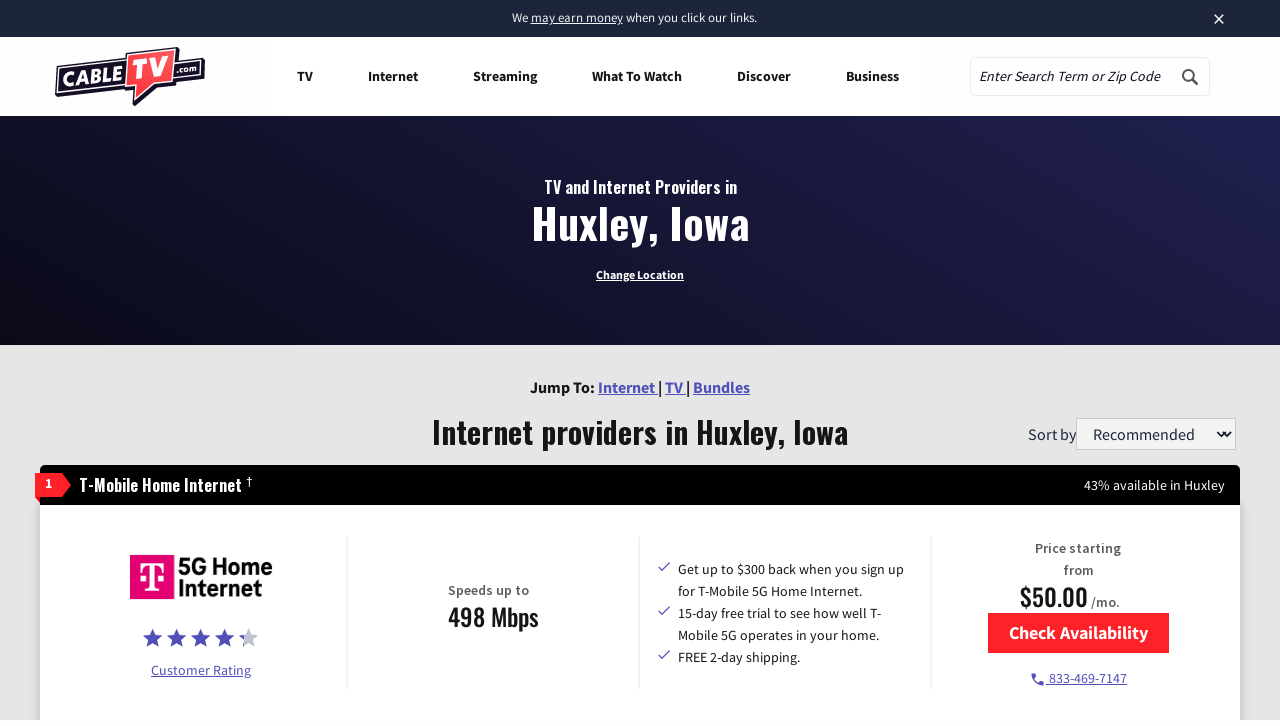

--- FILE ---
content_type: text/css
request_url: https://tags.srv.stackadapt.com/sa.css
body_size: -11
content:
:root {
    --sa-uid: '0-0025b78c-d278-5309-6327-25673ab30378';
}

--- FILE ---
content_type: text/javascript
request_url: https://cdn.clear.link/mapi/latest/mapi-full.min.js?ver=2.0.13
body_size: 29679
content:
(function () {
  'use strict';

  var version = "4.2.2";
  var pkg = {
  	version: version};

  var getPackageVersion = () => pkg.version;

  /**
   * Perform the 'action' function when 'predicate' returns a truthy value.
   * @param predicate The function to use to determine when the condition is met
   * @param action function The function to call after the condition is met
   * @param interval Interval to wait between predicate checks.
   * @param maxWait Maximum amount of time to wait for predicate to be true
   * @param callAfterExpiration Call the action after maxWait. true to call, false otherwise
   * @param onExpire A function to call if we reach max wait, not called if callAfterExpiration is true
   */
  function doWhen(predicate, action, maxWait = null, callAfterExpiration = false, onExpire = null) {
      let waited = 0;
      // If currently true, just call without a setInterval
      const initialResult = predicate();
      if (initialResult) {
          action(initialResult);
          return;
      }
      const intId = setInterval(() => {
          waited += 100;
          const result = predicate();
          if (result) {
              clearInterval(intId);
              action(result);
          }
          if (maxWait && waited >= maxWait) {
              clearInterval(intId);
              if (callAfterExpiration)
                  action(result);
              else if (onExpire)
                  onExpire(new Error('expiration'));
          }
      }, 100);
  }
  /**
   * Return a promise that resolves when 'predicate' returns a truthy value.
   *
   * @see doWhen
   */
  function doWhenP(predicate, maxWait = 0, callAfterExpiration = false) {
      return new Promise((resolve, reject) => {
          doWhen(predicate, resolve, maxWait, callAfterExpiration, reject);
      });
  }
  function toArray(thing) {
      if (!Array.isArray(thing)) {
          if (thing) {
              if (typeof thing !== 'string' && typeof thing[Symbol.iterator] === 'function') {
                  return Array.from(thing);
              }
              return [thing];
          }
          return [];
      }
      return thing;
  }
  /**
   * Execute a function when the browser is idle
   * Falls back to setTimeout(0) if requestIdleCallback is not available
   *
   * @param callback - Function to execute during idle time
   */
  function executeWhenIdle(callback) {
      if ('requestIdleCallback' in window) {
          window.requestIdleCallback(callback);
      }
      else {
          setTimeout(callback, 0);
      }
  }
  /**
   * Compare two objects for equality based on specified fields
   *
   * @param fields - Array of field names to compare
   * @param obj1 - First object to compare
   * @param obj2 - Second object to compare
   * @returns true if all specified fields are equal, false otherwise
   */
  function compareObjectFields(fields, obj1, obj2) {
      if (!obj1 || !obj2)
          return false;
      return fields.every(field => obj1[field] === obj2[field]);
  }

  function _arrayLikeToArray$1(arr, len) {
    if (len == null || len > arr.length) len = arr.length;
    for (var i = 0, arr2 = new Array(len); i < len; i++) arr2[i] = arr[i];
    return arr2;
  }

  function _arrayWithoutHoles(arr) {
    if (Array.isArray(arr)) return _arrayLikeToArray$1(arr);
  }

  function _iterableToArray(iter) {
    if (typeof Symbol !== "undefined" && iter[Symbol.iterator] != null || iter["@@iterator"] != null) return Array.from(iter);
  }

  function _unsupportedIterableToArray$1(o, minLen) {
    if (!o) return;
    if (typeof o === "string") return _arrayLikeToArray$1(o, minLen);
    var n = Object.prototype.toString.call(o).slice(8, -1);
    if (n === "Object" && o.constructor) n = o.constructor.name;
    if (n === "Map" || n === "Set") return Array.from(o);
    if (n === "Arguments" || /^(?:Ui|I)nt(?:8|16|32)(?:Clamped)?Array$/.test(n)) return _arrayLikeToArray$1(o, minLen);
  }

  function _nonIterableSpread() {
    throw new TypeError("Invalid attempt to spread non-iterable instance.\nIn order to be iterable, non-array objects must have a [Symbol.iterator]() method.");
  }

  function _toConsumableArray(arr) {
    return _arrayWithoutHoles(arr) || _iterableToArray(arr) || _unsupportedIterableToArray$1(arr) || _nonIterableSpread();
  }

  function _typeof$1(o) {
    "@babel/helpers - typeof";

    return _typeof$1 = "function" == typeof Symbol && "symbol" == typeof Symbol.iterator ? function (o) {
      return typeof o;
    } : function (o) {
      return o && "function" == typeof Symbol && o.constructor === Symbol && o !== Symbol.prototype ? "symbol" : typeof o;
    }, _typeof$1(o);
  }

  function toPrimitive(t, r) {
    if ("object" != _typeof$1(t) || !t) return t;
    var e = t[Symbol.toPrimitive];
    if (void 0 !== e) {
      var i = e.call(t, r);
      if ("object" != _typeof$1(i)) return i;
      throw new TypeError("@@toPrimitive must return a primitive value.");
    }
    return ("string" === r ? String : Number)(t);
  }

  function toPropertyKey(t) {
    var i = toPrimitive(t, "string");
    return "symbol" == _typeof$1(i) ? i : i + "";
  }

  function _defineProperty(obj, key, value) {
    key = toPropertyKey(key);
    if (key in obj) {
      Object.defineProperty(obj, key, {
        value: value,
        enumerable: true,
        configurable: true,
        writable: true
      });
    } else {
      obj[key] = value;
    }
    return obj;
  }

  function _arrayWithHoles(arr) {
    if (Array.isArray(arr)) return arr;
  }

  function _iterableToArrayLimit(r, l) {
    var t = null == r ? null : "undefined" != typeof Symbol && r[Symbol.iterator] || r["@@iterator"];
    if (null != t) {
      var e,
        n,
        i,
        u,
        a = [],
        f = true,
        o = false;
      try {
        if (i = (t = t.call(r)).next, 0 === l) {
          if (Object(t) !== t) return;
          f = !1;
        } else for (; !(f = (e = i.call(t)).done) && (a.push(e.value), a.length !== l); f = !0);
      } catch (r) {
        o = true, n = r;
      } finally {
        try {
          if (!f && null != t["return"] && (u = t["return"](), Object(u) !== u)) return;
        } finally {
          if (o) throw n;
        }
      }
      return a;
    }
  }

  function _nonIterableRest() {
    throw new TypeError("Invalid attempt to destructure non-iterable instance.\nIn order to be iterable, non-array objects must have a [Symbol.iterator]() method.");
  }

  function _slicedToArray(arr, i) {
    return _arrayWithHoles(arr) || _iterableToArrayLimit(arr, i) || _unsupportedIterableToArray$1(arr, i) || _nonIterableRest();
  }

  var ENV_DEV = 'development';
  var ENV_STAGING = 'staging';
  var ENV_PRODUCTION = 'production';
  var levels = {
    debug: 100,
    info: 200,
    notice: 250,
    error: 300,
    critical: 500
  };
  var levelNames = Object.entries(levels).reduce(function (acc, _ref) {
    var _ref2 = _slicedToArray(_ref, 2),
      name = _ref2[0],
      level = _ref2[1];
    acc[level] = name;
    return acc;
  }, {});
  var LEVEL_DEBUG = 'debug';
  var LEVEL_INFO = 'info';
  var LEVEL_ERROR = 'error';
  var clLog = [];
  var mapiUrls = _defineProperty(_defineProperty(_defineProperty({}, ENV_DEV, '//mapi.dev.loc'), ENV_STAGING, 'https://mapi.stage.clear.link'), ENV_PRODUCTION, 'https://m.clear.link');
  _defineProperty(_defineProperty(_defineProperty({}, ENV_DEV, 'https://proof.dev.aws.clear.link'), ENV_STAGING, 'https://proof.dev.aws.clear.link'), ENV_PRODUCTION, 'https://proof.clear.link');
  /**
   * Get default log level based on environment
   * - development: debug (show all logs)
   * - staging: info (show info and above)
   * - production: error (only errors and critical)
   */
  function getDefaultLogLevel() {
    var env = getEnv();
    switch (env) {
      case ENV_DEV:
        return levels[LEVEL_DEBUG];
      // Show everything in development
      case ENV_STAGING:
        return levels[LEVEL_INFO];
      // Show info+ in staging
      case ENV_PRODUCTION:
      default:
        return levels[LEVEL_ERROR];
      // Only errors in production
    }
  }
  /**
   * Get log level from multiple sources (in priority order):
   * 1. URL parameter: ?mapi_debug=true or ?mapi_log_level=debug
   * 2. localStorage: localStorage.setItem('mapi_log_level', 'debug')
   * 3. Config: bootstrap({ ..., logLevel: 'debug' })
   * 4. window.MAPI.logLevel (programmatic override)
   * 5. Environment default
   */
  function getLogLevel() {
    // 1. Check URL parameter for debug flag
    try {
      var urlParams = new URLSearchParams(window.location.search);
      if (urlParams.get('mapi_debug') === 'true') {
        return levels[LEVEL_DEBUG];
      }
      var urlLogLevel = urlParams.get('mapi_log_level');
      if (urlLogLevel && levels[urlLogLevel]) {
        return levels[urlLogLevel];
      }
    } catch (e) {
      // URL parsing failed, continue
    }
    // 2. Check localStorage (persists across refreshes)
    try {
      var stored = localStorage.getItem('mapi_log_level');
      if (stored && levels[stored]) {
        return levels[stored];
      }
    } catch (e) {
      // localStorage not available or blocked
    }
    // 3. Check config (set during bootstrap)
    if (window.MAPI && window.MAPI.config && window.MAPI.config.logLevel) {
      var configLevel = normalizeLogLevel(window.MAPI.config.logLevel);
      if (configLevel !== undefined) {
        return configLevel;
      }
    }
    // 4. Check programmatic override
    if (window.MAPI && window.MAPI.logLevel !== undefined) {
      return window.MAPI.logLevel;
    }
    // 5. Environment default
    return getDefaultLogLevel();
  }
  function pushToInMemoryLog(level, args) {
    clLog.push([level, _toConsumableArray(args)]);
  }
  function log(level, args) {
    var force = arguments.length > 2 && arguments[2] !== undefined ? arguments[2] : false;
    // FIXED: Correct logic - only skip logging if level is too low AND not forcing
    if (!force && getLogLevel() > level) return;
    // eslint-disable-next-line no-console
    if (!console || !console.log) return;
    pushToInMemoryLog(level, args);
    try {
      var _console;
      // eslint-disable-next-line no-console
      (_console = console).log.apply(_console, ["[MAPI:".concat(levelNames[level] || 'none', "]")].concat(_toConsumableArray(args)));
      // eslint-disable-next-line no-empty
    } catch (e) {}
  }
  function debug() {
    for (var _len = arguments.length, args = new Array(_len), _key = 0; _key < _len; _key++) {
      args[_key] = arguments[_key];
    }
    log(levels.debug, args);
  }
  function info() {
    for (var _len2 = arguments.length, args = new Array(_len2), _key2 = 0; _key2 < _len2; _key2++) {
      args[_key2] = arguments[_key2];
    }
    log(levels.info, args);
  }
  function error() {
    for (var _len4 = arguments.length, args = new Array(_len4), _key4 = 0; _key4 < _len4; _key4++) {
      args[_key4] = arguments[_key4];
    }
    log(levels.error, args);
  }
  function isValidEnv(value) {
    return value !== undefined && [ENV_DEV, ENV_STAGING, ENV_PRODUCTION].indexOf(value) !== -1;
  }
  /**
   * Get current environment (determines which MAPI server to use)
   *
   * Priority order:
   * 1. URL parameter: ?mapi_env=development (for testing on production sites)
   * 2. localStorage: localStorage.setItem('mapi_env', 'development')
   * 3. Config environment: bootstrap({ environment: 'staging' })
   * 4. Manual override: window.FORCE_MAPI_ENV = 'development'
   * 5. Default to production (safest fallback)
   *
   * Environment determines MAPI server URL:
   * - development → //mapi.dev.loc
   * - staging → https://mapi.stage.clear.link
   * - production → https://m.clear.link
   */
  function getEnv() {
    // 1. Check URL parameter (highest priority for testing)
    try {
      var urlParams = new URLSearchParams(window.location.search);
      var urlEnv = urlParams.get('mapi_env');
      if (urlEnv && isValidEnv(urlEnv)) {
        return urlEnv;
      }
    } catch (e) {
      // URL parsing failed, continue
    }
    // 2. Check localStorage (persists across refreshes)
    try {
      var stored = localStorage.getItem('mapi_env');
      if (stored && isValidEnv(stored)) {
        return stored;
      }
    } catch (e) {
      // localStorage not available or blocked
    }
    // 3. Config environment (set via bootstrap or setupCommon)
    if (window.MAPI_ENV && isValidEnv(window.MAPI_ENV)) {
      return window.MAPI_ENV;
    }
    // 4. Manual override for testing (set in console before MAPI loads)
    if (window.FORCE_MAPI_ENV && isValidEnv(window.FORCE_MAPI_ENV)) {
      return window.FORCE_MAPI_ENV;
    }
    // 5. Safe default
    return ENV_PRODUCTION;
  }
  /**
   * Determine the correct MAPI url. Checks a global, then tries to determine the correct MAPI url
   * given the current window.location.
   *
   * @returns string
   */
  function getMapiUrl(path) {
    var environment = arguments.length > 1 && arguments[1] !== undefined ? arguments[1] : getEnv();
    var url = !isValidEnv(environment) ? mapiUrls[ENV_PRODUCTION] : mapiUrls[environment];
    return "".concat(url).concat(path);
  }
  function normalizeLogLevel(nameOrLevel) {
    return levels[nameOrLevel] || nameOrLevel;
  }
  function setLogLevel(l) {
    window.MAPI = window.MAPI || {};
    window.MAPI.logLevel = normalizeLogLevel(l);
    // eslint-disable-next-line no-console
    console.log("set log level to ".concat(window.MAPI.logLevel));
    return l;
  }
  function getFullLog() {
    return clLog;
  }
  if (typeof window !== 'undefined') {
    window.setLogLevel = setLogLevel;
    window.getLogLevel = getLogLevel;
  }

  /**
   * Exists since we really can't rely on jQuery being everywhere we need MAPI communication.
   *
   * @param baseUrl string URL, *without query string*, to hit.
   * @param method string "GET", "POST", "PUT"
   * @param opts object Supports:
   * {
   *   headers: {'Content-Type': 'application/json'}, // Object representing header data
   *   accept: 'json', // Tries to parse response as JSON, regardless of incoming content type
   *   type: 'json', // Encodes the incoming data as JSON if POST or PUT, rather than form-encoded
   *   data: {some: 'data', to: 'use'}, // Forms the query string if GET, post data if POST or PUT
   *   success: function(response, xhr) {} // Success callback. Response is parsed response text if possible
   *   fail: function(response, xhr) {} // Failure callback. Response is parsed response text if possible
   * }
   * @returns {Promise}
   */
  async function request(baseUrl, method, opts) {
      let data = opts?.data ?? '';
      let url = baseUrl;
      if (method === 'GET') {
          const query = new URLSearchParams(data).toString();
          if (query.length)
              url += `?${query}`;
      }
      else if (typeof data !== 'string') {
          if (opts?.contentType === 'application/json')
              data = JSON.stringify(data);
          else
              data = new URLSearchParams(data).toString();
      }
      return fetch(url, {
          method,
          body: data,
          headers: {
              Accept: opts?.accept ?? 'application/json',
              'Content-Type': opts.contentType ?? 'application/json',
          },
      }).then(res => {
          if (!opts?.accept || opts?.accept === 'application/json') {
              return res.json();
          }
          return res.text();
      });
  }
  /**
   * Simplified method for performing a GET expecting JSON in return.
   *
   * @param url string
   * @param data object
   * @returns {Promise}
   */
  function getJSON(url, data) {
      return request(url, 'GET', { data, contentType: 'application/json', accept: 'application/json' });
  }
  /**
   * Simplified method for posting JSON, expecting JSON in return.
   *
   * @param url
   * @param data
   * @returns {Promise}
   */
  async function postJSON(url, data) {
      return request(url, 'POST', { data, contentType: 'application/json', accept: 'application/json' });
  }
  /**
   * Simplified method for PUT'ing JSON, expecting JSON in return.
   *
   * @param url
   * @param data
   * @returns {XMLHttpRequest|Promise}
   */
  async function putJSON(url, data) {
      return request(url, 'PUT', { data, contentType: 'application/json', accept: 'application/json' });
  }
  /**
   * Decodes the current location's query string into an object
   * @returns {*}
   */
  function parseUriQuery() {
      return Object.fromEntries(new URLSearchParams(window.location.search || ''));
  }
  function cookie(name, value, ttlSeconds, path, domain, secure) {
      const prefix = window.MAPI?.config?.cookiePrefix ? window.MAPI.config.cookiePrefix + name : name;
      if (arguments.length > 1) {
          document.cookie = `${prefix}=${encodeURIComponent(value)}${ttlSeconds ? `; expires=${new Date(+new Date() + ttlSeconds * 1000).toUTCString()}` : ''}${path ? `; path=${path}` : ''}${domain ? `; domain=${domain}` : ''}${''}`;
          return document.cookie;
      }
      return decodeURIComponent((`; ${document.cookie}`.split(`; ${prefix}=`)[1] || '').split(';')[0]);
  }
  function jsonCookie(name, value, ttl, path, domain, secure) {
      if (arguments.length > 1) {
          return cookie(name, JSON.stringify(value), ttl, path, domain, secure);
      }
      try {
          return JSON.parse(cookie(name));
      }
      catch (e) {
          return null;
      }
  }
  function parseDomain(location = null) {
      if (!location) {
          return window.location ? window.location.hostname : '';
      }
      if (typeof location === 'object') {
          location = location.host;
      }
      try {
          if (!location.startsWith('http') && !location.startsWith('//')) {
              // eslint-disable-next-line no-param-reassign
              location = `https://${location}`;
          }
          const parsed = new URL(location);
          if (!parsed)
              return '';
          if (parsed.href && !parsed.hostname) {
              return location.replace(/\/.*$/g, '');
          }
          return parsed.hostname;
      }
      catch (e) {
          error('error parsing URL', e);
          return location;
      }
  }
  function getStrippedDomain(location = null) {
      const host = parseDomain(location);
      const split = host?.split('.');
      // Subdomain support, excluding pantheon multidevs
      if (host?.includes('pantheonsite') || split.length <= 2) {
          return host;
      }
      return split?.slice(1).join('.');
  }

  function asyncGeneratorStep(gen, resolve, reject, _next, _throw, key, arg) {
    try {
      var info = gen[key](arg);
      var value = info.value;
    } catch (error) {
      reject(error);
      return;
    }
    if (info.done) {
      resolve(value);
    } else {
      Promise.resolve(value).then(_next, _throw);
    }
  }
  function _asyncToGenerator(fn) {
    return function () {
      var self = this,
        args = arguments;
      return new Promise(function (resolve, reject) {
        var gen = fn.apply(self, args);
        function _next(value) {
          asyncGeneratorStep(gen, resolve, reject, _next, _throw, "next", value);
        }
        function _throw(err) {
          asyncGeneratorStep(gen, resolve, reject, _next, _throw, "throw", err);
        }
        _next(undefined);
      });
    };
  }

  function getDefaultExportFromCjs (x) {
  	return x && x.__esModule && Object.prototype.hasOwnProperty.call(x, 'default') ? x['default'] : x;
  }

  var regeneratorRuntime$1 = {exports: {}};

  var _typeof = {exports: {}};

  var hasRequired_typeof;

  function require_typeof () {
  	if (hasRequired_typeof) return _typeof.exports;
  	hasRequired_typeof = 1;
  	(function (module) {
  		function _typeof(o) {
  		  "@babel/helpers - typeof";

  		  return (module.exports = _typeof = "function" == typeof Symbol && "symbol" == typeof Symbol.iterator ? function (o) {
  		    return typeof o;
  		  } : function (o) {
  		    return o && "function" == typeof Symbol && o.constructor === Symbol && o !== Symbol.prototype ? "symbol" : typeof o;
  		  }, module.exports.__esModule = true, module.exports["default"] = module.exports), _typeof(o);
  		}
  		module.exports = _typeof, module.exports.__esModule = true, module.exports["default"] = module.exports; 
  	} (_typeof));
  	return _typeof.exports;
  }

  var hasRequiredRegeneratorRuntime;

  function requireRegeneratorRuntime () {
  	if (hasRequiredRegeneratorRuntime) return regeneratorRuntime$1.exports;
  	hasRequiredRegeneratorRuntime = 1;
  	(function (module) {
  		var _typeof = require_typeof()["default"];
  		function _regeneratorRuntime() {
  		  module.exports = _regeneratorRuntime = function _regeneratorRuntime() {
  		    return e;
  		  }, module.exports.__esModule = true, module.exports["default"] = module.exports;
  		  var t,
  		    e = {},
  		    r = Object.prototype,
  		    n = r.hasOwnProperty,
  		    o = Object.defineProperty || function (t, e, r) {
  		      t[e] = r.value;
  		    },
  		    i = "function" == typeof Symbol ? Symbol : {},
  		    a = i.iterator || "@@iterator",
  		    c = i.asyncIterator || "@@asyncIterator",
  		    u = i.toStringTag || "@@toStringTag";
  		  function define(t, e, r) {
  		    return Object.defineProperty(t, e, {
  		      value: r,
  		      enumerable: true,
  		      configurable: true,
  		      writable: true
  		    }), t[e];
  		  }
  		  try {
  		    define({}, "");
  		  } catch (t) {
  		    define = function define(t, e, r) {
  		      return t[e] = r;
  		    };
  		  }
  		  function wrap(t, e, r, n) {
  		    var i = e && e.prototype instanceof Generator ? e : Generator,
  		      a = Object.create(i.prototype),
  		      c = new Context(n || []);
  		    return o(a, "_invoke", {
  		      value: makeInvokeMethod(t, r, c)
  		    }), a;
  		  }
  		  function tryCatch(t, e, r) {
  		    try {
  		      return {
  		        type: "normal",
  		        arg: t.call(e, r)
  		      };
  		    } catch (t) {
  		      return {
  		        type: "throw",
  		        arg: t
  		      };
  		    }
  		  }
  		  e.wrap = wrap;
  		  var h = "suspendedStart",
  		    l = "suspendedYield",
  		    f = "executing",
  		    s = "completed",
  		    y = {};
  		  function Generator() {}
  		  function GeneratorFunction() {}
  		  function GeneratorFunctionPrototype() {}
  		  var p = {};
  		  define(p, a, function () {
  		    return this;
  		  });
  		  var d = Object.getPrototypeOf,
  		    v = d && d(d(values([])));
  		  v && v !== r && n.call(v, a) && (p = v);
  		  var g = GeneratorFunctionPrototype.prototype = Generator.prototype = Object.create(p);
  		  function defineIteratorMethods(t) {
  		    ["next", "throw", "return"].forEach(function (e) {
  		      define(t, e, function (t) {
  		        return this._invoke(e, t);
  		      });
  		    });
  		  }
  		  function AsyncIterator(t, e) {
  		    function invoke(r, o, i, a) {
  		      var c = tryCatch(t[r], t, o);
  		      if ("throw" !== c.type) {
  		        var u = c.arg,
  		          h = u.value;
  		        return h && "object" == _typeof(h) && n.call(h, "__await") ? e.resolve(h.__await).then(function (t) {
  		          invoke("next", t, i, a);
  		        }, function (t) {
  		          invoke("throw", t, i, a);
  		        }) : e.resolve(h).then(function (t) {
  		          u.value = t, i(u);
  		        }, function (t) {
  		          return invoke("throw", t, i, a);
  		        });
  		      }
  		      a(c.arg);
  		    }
  		    var r;
  		    o(this, "_invoke", {
  		      value: function value(t, n) {
  		        function callInvokeWithMethodAndArg() {
  		          return new e(function (e, r) {
  		            invoke(t, n, e, r);
  		          });
  		        }
  		        return r = r ? r.then(callInvokeWithMethodAndArg, callInvokeWithMethodAndArg) : callInvokeWithMethodAndArg();
  		      }
  		    });
  		  }
  		  function makeInvokeMethod(e, r, n) {
  		    var o = h;
  		    return function (i, a) {
  		      if (o === f) throw Error("Generator is already running");
  		      if (o === s) {
  		        if ("throw" === i) throw a;
  		        return {
  		          value: t,
  		          done: true
  		        };
  		      }
  		      for (n.method = i, n.arg = a;;) {
  		        var c = n.delegate;
  		        if (c) {
  		          var u = maybeInvokeDelegate(c, n);
  		          if (u) {
  		            if (u === y) continue;
  		            return u;
  		          }
  		        }
  		        if ("next" === n.method) n.sent = n._sent = n.arg;else if ("throw" === n.method) {
  		          if (o === h) throw o = s, n.arg;
  		          n.dispatchException(n.arg);
  		        } else "return" === n.method && n.abrupt("return", n.arg);
  		        o = f;
  		        var p = tryCatch(e, r, n);
  		        if ("normal" === p.type) {
  		          if (o = n.done ? s : l, p.arg === y) continue;
  		          return {
  		            value: p.arg,
  		            done: n.done
  		          };
  		        }
  		        "throw" === p.type && (o = s, n.method = "throw", n.arg = p.arg);
  		      }
  		    };
  		  }
  		  function maybeInvokeDelegate(e, r) {
  		    var n = r.method,
  		      o = e.iterator[n];
  		    if (o === t) return r.delegate = null, "throw" === n && e.iterator["return"] && (r.method = "return", r.arg = t, maybeInvokeDelegate(e, r), "throw" === r.method) || "return" !== n && (r.method = "throw", r.arg = new TypeError("The iterator does not provide a '" + n + "' method")), y;
  		    var i = tryCatch(o, e.iterator, r.arg);
  		    if ("throw" === i.type) return r.method = "throw", r.arg = i.arg, r.delegate = null, y;
  		    var a = i.arg;
  		    return a ? a.done ? (r[e.resultName] = a.value, r.next = e.nextLoc, "return" !== r.method && (r.method = "next", r.arg = t), r.delegate = null, y) : a : (r.method = "throw", r.arg = new TypeError("iterator result is not an object"), r.delegate = null, y);
  		  }
  		  function pushTryEntry(t) {
  		    var e = {
  		      tryLoc: t[0]
  		    };
  		    1 in t && (e.catchLoc = t[1]), 2 in t && (e.finallyLoc = t[2], e.afterLoc = t[3]), this.tryEntries.push(e);
  		  }
  		  function resetTryEntry(t) {
  		    var e = t.completion || {};
  		    e.type = "normal", delete e.arg, t.completion = e;
  		  }
  		  function Context(t) {
  		    this.tryEntries = [{
  		      tryLoc: "root"
  		    }], t.forEach(pushTryEntry, this), this.reset(true);
  		  }
  		  function values(e) {
  		    if (e || "" === e) {
  		      var r = e[a];
  		      if (r) return r.call(e);
  		      if ("function" == typeof e.next) return e;
  		      if (!isNaN(e.length)) {
  		        var o = -1,
  		          i = function next() {
  		            for (; ++o < e.length;) if (n.call(e, o)) return next.value = e[o], next.done = false, next;
  		            return next.value = t, next.done = true, next;
  		          };
  		        return i.next = i;
  		      }
  		    }
  		    throw new TypeError(_typeof(e) + " is not iterable");
  		  }
  		  return GeneratorFunction.prototype = GeneratorFunctionPrototype, o(g, "constructor", {
  		    value: GeneratorFunctionPrototype,
  		    configurable: true
  		  }), o(GeneratorFunctionPrototype, "constructor", {
  		    value: GeneratorFunction,
  		    configurable: true
  		  }), GeneratorFunction.displayName = define(GeneratorFunctionPrototype, u, "GeneratorFunction"), e.isGeneratorFunction = function (t) {
  		    var e = "function" == typeof t && t.constructor;
  		    return !!e && (e === GeneratorFunction || "GeneratorFunction" === (e.displayName || e.name));
  		  }, e.mark = function (t) {
  		    return Object.setPrototypeOf ? Object.setPrototypeOf(t, GeneratorFunctionPrototype) : (t.__proto__ = GeneratorFunctionPrototype, define(t, u, "GeneratorFunction")), t.prototype = Object.create(g), t;
  		  }, e.awrap = function (t) {
  		    return {
  		      __await: t
  		    };
  		  }, defineIteratorMethods(AsyncIterator.prototype), define(AsyncIterator.prototype, c, function () {
  		    return this;
  		  }), e.AsyncIterator = AsyncIterator, e.async = function (t, r, n, o, i) {
  		    void 0 === i && (i = Promise);
  		    var a = new AsyncIterator(wrap(t, r, n, o), i);
  		    return e.isGeneratorFunction(r) ? a : a.next().then(function (t) {
  		      return t.done ? t.value : a.next();
  		    });
  		  }, defineIteratorMethods(g), define(g, u, "Generator"), define(g, a, function () {
  		    return this;
  		  }), define(g, "toString", function () {
  		    return "[object Generator]";
  		  }), e.keys = function (t) {
  		    var e = Object(t),
  		      r = [];
  		    for (var n in e) r.push(n);
  		    return r.reverse(), function next() {
  		      for (; r.length;) {
  		        var t = r.pop();
  		        if (t in e) return next.value = t, next.done = false, next;
  		      }
  		      return next.done = true, next;
  		    };
  		  }, e.values = values, Context.prototype = {
  		    constructor: Context,
  		    reset: function reset(e) {
  		      if (this.prev = 0, this.next = 0, this.sent = this._sent = t, this.done = false, this.delegate = null, this.method = "next", this.arg = t, this.tryEntries.forEach(resetTryEntry), !e) for (var r in this) "t" === r.charAt(0) && n.call(this, r) && !isNaN(+r.slice(1)) && (this[r] = t);
  		    },
  		    stop: function stop() {
  		      this.done = true;
  		      var t = this.tryEntries[0].completion;
  		      if ("throw" === t.type) throw t.arg;
  		      return this.rval;
  		    },
  		    dispatchException: function dispatchException(e) {
  		      if (this.done) throw e;
  		      var r = this;
  		      function handle(n, o) {
  		        return a.type = "throw", a.arg = e, r.next = n, o && (r.method = "next", r.arg = t), !!o;
  		      }
  		      for (var o = this.tryEntries.length - 1; o >= 0; --o) {
  		        var i = this.tryEntries[o],
  		          a = i.completion;
  		        if ("root" === i.tryLoc) return handle("end");
  		        if (i.tryLoc <= this.prev) {
  		          var c = n.call(i, "catchLoc"),
  		            u = n.call(i, "finallyLoc");
  		          if (c && u) {
  		            if (this.prev < i.catchLoc) return handle(i.catchLoc, true);
  		            if (this.prev < i.finallyLoc) return handle(i.finallyLoc);
  		          } else if (c) {
  		            if (this.prev < i.catchLoc) return handle(i.catchLoc, true);
  		          } else {
  		            if (!u) throw Error("try statement without catch or finally");
  		            if (this.prev < i.finallyLoc) return handle(i.finallyLoc);
  		          }
  		        }
  		      }
  		    },
  		    abrupt: function abrupt(t, e) {
  		      for (var r = this.tryEntries.length - 1; r >= 0; --r) {
  		        var o = this.tryEntries[r];
  		        if (o.tryLoc <= this.prev && n.call(o, "finallyLoc") && this.prev < o.finallyLoc) {
  		          var i = o;
  		          break;
  		        }
  		      }
  		      i && ("break" === t || "continue" === t) && i.tryLoc <= e && e <= i.finallyLoc && (i = null);
  		      var a = i ? i.completion : {};
  		      return a.type = t, a.arg = e, i ? (this.method = "next", this.next = i.finallyLoc, y) : this.complete(a);
  		    },
  		    complete: function complete(t, e) {
  		      if ("throw" === t.type) throw t.arg;
  		      return "break" === t.type || "continue" === t.type ? this.next = t.arg : "return" === t.type ? (this.rval = this.arg = t.arg, this.method = "return", this.next = "end") : "normal" === t.type && e && (this.next = e), y;
  		    },
  		    finish: function finish(t) {
  		      for (var e = this.tryEntries.length - 1; e >= 0; --e) {
  		        var r = this.tryEntries[e];
  		        if (r.finallyLoc === t) return this.complete(r.completion, r.afterLoc), resetTryEntry(r), y;
  		      }
  		    },
  		    "catch": function _catch(t) {
  		      for (var e = this.tryEntries.length - 1; e >= 0; --e) {
  		        var r = this.tryEntries[e];
  		        if (r.tryLoc === t) {
  		          var n = r.completion;
  		          if ("throw" === n.type) {
  		            var o = n.arg;
  		            resetTryEntry(r);
  		          }
  		          return o;
  		        }
  		      }
  		      throw Error("illegal catch attempt");
  		    },
  		    delegateYield: function delegateYield(e, r, n) {
  		      return this.delegate = {
  		        iterator: values(e),
  		        resultName: r,
  		        nextLoc: n
  		      }, "next" === this.method && (this.arg = t), y;
  		    }
  		  }, e;
  		}
  		module.exports = _regeneratorRuntime, module.exports.__esModule = true, module.exports["default"] = module.exports; 
  	} (regeneratorRuntime$1));
  	return regeneratorRuntime$1.exports;
  }

  var regenerator;
  var hasRequiredRegenerator;

  function requireRegenerator () {
  	if (hasRequiredRegenerator) return regenerator;
  	hasRequiredRegenerator = 1;
  	// TODO(Babel 8): Remove this file.

  	var runtime = requireRegeneratorRuntime()();
  	regenerator = runtime;

  	// Copied from https://github.com/facebook/regenerator/blob/main/packages/runtime/runtime.js#L736=
  	try {
  	  regeneratorRuntime = runtime;
  	} catch (accidentalStrictMode) {
  	  if (typeof globalThis === "object") {
  	    globalThis.regeneratorRuntime = runtime;
  	  } else {
  	    Function("r", "regeneratorRuntime = r")(runtime);
  	  }
  	}
  	return regenerator;
  }

  var regeneratorExports = requireRegenerator();
  var _regeneratorRuntime = /*@__PURE__*/getDefaultExportFromCjs(regeneratorExports);

  // 30 minutes, in milliseconds
  var expirationTime = 30 * 60 * 1000;
  function setFullCache(cache) {
    var cur = window.localStorage.getItem('mapi');
    var serialized = JSON.stringify(cache);
    if (cur !== serialized) {
      window.localStorage.setItem('mapi', serialized);
    }
  }
  function invalidateCache() {
    setFullCache({});
  }
  function getMapiCache() {
    var mapiCache = window.localStorage.getItem('mapi');
    if (!mapiCache) return {};
    var cache = JSON.parse(mapiCache);
    if (cache && cache.lastWrite) {
      var lastWrite = cache.lastWrite;
      var now = new Date().getTime();
      if (now - lastWrite > expirationTime) {
        invalidateCache();
        return {};
      }
    }
    return cache;
  }
  /**
   * Store the provided item in local storage, if available, otherwise the cookie.
   *
   * @param cacheKey Key for the item.
   * @param item mixed Whatever you want to store, it'll be JSON encoded.
   */
  function setCacheItem(cacheKey, item) {
    var mapiCache = getMapiCache();
    mapiCache[cacheKey] = item;
    mapiCache.lastWrite = new Date().getTime();
    setFullCache(mapiCache);
  }
  /**
   * Get the item out of local storage if available, otherwise the cookie.
   *
   * @param cacheKey
   * @returns {*}
   */
  function getCacheItem(cacheKey) {
    return getMapiCache()[cacheKey];
  }

  var url = 'https://lapi.clear.link/log';
  var maxActive = 10;
  var maxSize = 65536;
  var maxSends = 20;
  var active = 0;
  var sends = 0;
  function _log(message) {
    var level = arguments.length > 1 && arguments[1] !== undefined ? arguments[1] : 'ERROR';
    var requestId = arguments.length > 2 && arguments[2] !== undefined ? arguments[2] : null;
    // only allow x concurrent requests
    if (active >= maxActive) {
      return Promise.resolve({
        error: 'max concurrent exceeded'
      });
    }
    if (sends >= maxSends) {
      error('too many LAPI sends, not sending again');
      return Promise.resolve({
        error: 'max sends exceeded'
      });
    }
    active += 1;
    sends += 1;
    var msg = message;
    if (typeof msg !== 'string') msg = JSON.stringify(msg);
    return postJSON(url, {
      msg: msg.substring(0, maxSize),
      level: level,
      requestId: requestId
    }).then(function (resp) {
      active -= 1;
      return resp;
    })["catch"](function (e) {
      active -= 1;
      if (window.debugLapi) {
        console.error('error sending reports to lapi', e, msg);
      }
    });
  }
  var lapi = {
    log: function log(msg, level, requestID) {
      return _log(msg, level, requestID);
    },
    error: function error(msg) {
      return _log(msg, 'ERROR');
    },
    warning: function warning(msg) {
      return _log(msg, 'WARNING');
    },
    notice: function notice(msg) {
      return _log(msg, 'NOTICE');
    }
  };
  function run$o(getRequestId) {
    window.onerror = function logError(msg, source, lineno, colno, err) {
      var r = getRequestId();
      var logMsg = err && err.stack ? err.stack : msg;
      lapi.log(logMsg, 'ERROR', r);
    };
  }

  function _createForOfIteratorHelper(r, e) { var t = "undefined" != typeof Symbol && r[Symbol.iterator] || r["@@iterator"]; if (!t) { if (Array.isArray(r) || (t = _unsupportedIterableToArray(r)) || e) { t && (r = t); var _n = 0, F = function F() {}; return { s: F, n: function n() { return _n >= r.length ? { done: true } : { done: false, value: r[_n++] }; }, e: function e(r) { throw r; }, f: F }; } throw new TypeError("Invalid attempt to iterate non-iterable instance.\nIn order to be iterable, non-array objects must have a [Symbol.iterator]() method."); } var o, a = true, u = false; return { s: function s() { t = t.call(r); }, n: function n() { var r = t.next(); return a = r.done, r; }, e: function e(r) { u = true, o = r; }, f: function f() { try { a || null == t["return"] || t["return"](); } finally { if (u) throw o; } } }; }
  function _unsupportedIterableToArray(r, a) { if (r) { if ("string" == typeof r) return _arrayLikeToArray(r, a); var t = {}.toString.call(r).slice(8, -1); return "Object" === t && r.constructor && (t = r.constructor.name), "Map" === t || "Set" === t ? Array.from(r) : "Arguments" === t || /^(?:Ui|I)nt(?:8|16|32)(?:Clamped)?Array$/.test(t) ? _arrayLikeToArray(r, a) : void 0; } }
  function _arrayLikeToArray(r, a) { (null == a || a > r.length) && (a = r.length); for (var e = 0, n = Array(a); e < a; e++) n[e] = r[e]; return n; }
  function EventEmitter() {
    this._events = {};
  }
  EventEmitter.prototype = {
    addListener: function addListener(label, cb) {
      if (!this._events[label]) this._events[label] = [];
      this._events[label].push(cb);
    },
    emit: function emit(label) {
      for (var _len = arguments.length, args = new Array(_len > 1 ? _len - 1 : 0), _key = 1; _key < _len; _key++) {
        args[_key - 1] = arguments[_key];
      }
      var _iterator = _createForOfIteratorHelper(this._events[label] || []),
        _step;
      try {
        for (_iterator.s(); !(_step = _iterator.n()).done;) {
          var handler = _step.value;
          handler.apply(void 0, args);
        }
      } catch (err) {
        _iterator.e(err);
      } finally {
        _iterator.f();
      }
    }
  };

  /**
   * Searches the data layer for the provided key; returns the last one pushed
   * @param {string} keyToFind
   * @returns any
   * */
  function getFromDataLayer(keyToFind) {
      const layer = window.dataLayer;
      if (!layer || !layer.length)
          return undefined;
      // Get the last element out, for cases of override
      for (let i = layer.length - 1; i >= 0; i--) {
          if (typeof layer[i][keyToFind] !== 'undefined') {
              return layer[i][keyToFind];
          }
      }
      return undefined;
  }
  /**
   * "Empty" here is defined as values we don't want to overwrite previous
   * values in the datalayer. Literal 0 or false should be allowed to overwrite.
   */
  function isEmpty(thing) {
      return thing === '' || thing === null || thing === undefined;
  }
  function datalayerPush(obj) {
      window.dataLayer = window.dataLayer ?? [];
      window.data_layer = window.data_layer ?? [];
      // make sure we only push empty values if there is not already a value
      const toPush = {};
      for (const key of Object.keys(obj || {})) {
          const val = obj[key];
          const present = getFromDataLayer(key);
          if (!isEmpty(val) || isEmpty(present)) {
              toPush[key] = val;
          }
      }
      if (Object.keys(toPush).length > 0) {
          window.dataLayer.push(toPush);
          // push to data_layer to support old code
          window.data_layer.push(toPush);
      }
  }
  function invalidateDataLayer() {
      invalidateCache();
      if (getFromDataLayer('request_id')) {
          for (const layer of ['dataLayer', 'data_layer']) {
              for (const obj of window[layer]) {
                  if ('request_id' in obj) {
                      delete obj.request_id;
                  }
              }
          }
      }
      setRequestIdCookie('', -3600);
      cookie('mapiJsPromo', '', -3600);
  }
  function setRequestIdCookie(requestId, ttlSeconds = 30 * 60) {
      cookie('clRequestId', requestId, ttlSeconds, '/', getStrippedDomain());
  }
  let mapiReadyFired = false;
  function fireMapiRequestIdReady(requestId) {
      if (mapiReadyFired) {
          return;
      }
      mapiReadyFired = true;
      const event = new CustomEvent('mapiRequestIdReady', {
          bubbles: true,
          detail: { requestId },
      });
      document.dispatchEvent(event);
  }
  function setDataLayerRequestId(requestId) {
      const prevDl = getDataLayerRequestId();
      if (requestId === prevDl) {
          fireMapiRequestIdReady(requestId);
          return;
      }
      datalayerPush({ request_id: requestId });
      fireMapiRequestIdReady(requestId);
  }
  function getDataLayerRequestId() {
      // Fall back to the global cl_gtm if we can't find it in the data layer.
      const dlId = getFromDataLayer('requestID') || getFromDataLayer('request_id');
      const clGtmId = window.cl_gtm && window.cl_gtm.requestID;
      return dlId || clGtmId;
  }
  const maxUpdateSession = 4;
  let newSessionCallCount = 0;
  function handleExcessiveCall() {
      const log = [
          getFullLog(),
          getMapiCache(),
          // eslint-disable-next-line no-undef
          document.cookie,
          new Error().stack,
      ];
      lapi.log(JSON.stringify(log), 'ERROR');
  }
  /**
   * Push the event to the dataLayer
   * @param {{event: string|any}} obj
   */
  function datalayerEvent(obj) {
      window.dataLayer = window.dataLayer || [];
      window.dataLayer.push(obj);
  }
  const dataLayerEventEmitter = new EventEmitter();
  // Store the customer ID in local storage, the MAPI cache, and a 3-year cookie
  function setGuid(guid) {
      // 3 years
      const ttlSeconds = 60 * 60 * 24 * 365 * 3;
      cookie('clGuid', guid, ttlSeconds);
      setCacheItem('clGuid', guid);
      if (getFromDataLayer('visitor_id') !== guid) {
          datalayerPush({ visitor_id: guid });
          datalayerPush({ clGuid: guid });
          datalayerEvent({ event: 'clDatalayerGuid' });
      }
  }
  function handleMapiResponse(response, allowLastResort, domain, promoCode, extraData) {
      const reqId = response?.data?.request_id;
      const phoneResponses = response?.data?.phone?.data;
      if (!reqId) {
          debug('No request ID returned', response);
          return Promise.resolve({});
      }
      setRequestId(reqId);
      const knownTokens = getCacheItem('knownTokens') || {};
      phoneResponses.forEach((p) => {
          if (p.is_last_resort && !allowLastResort)
              return;
          knownTokens[p.token] = `${p.promo_number}`;
      });
      setCacheItem('requestData', {
          requestId: reqId,
          extraData,
          domain,
          promo: promoCode,
          fullResponse: response,
      });
      setCacheItem('knownTokens', knownTokens);
      const returnedPromo = response?.data?.promo_code;
      if (!getPromoCode() && returnedPromo) {
          datalayerPush({ promo_code: returnedPromo });
          if (window.cl_gtm)
              window.cl_gtm.promoCode = returnedPromo;
          setCacheItem('lastPromo', getPromoCode());
      }
      // store the customer id if returned
      const guidSet = response?.data?.customer_id?.data?.[0]?.guid;
      if (guidSet) {
          setGuid(guidSet);
      }
      return Promise.resolve({ tokens: knownTokens, response });
  }
  class CPRRequest {
      constructor(promoCode, brand, domain, requestId) {
          this.promoCode = promoCode;
          this.brand = brand;
          this.domain = domain;
          this.requestId = requestId;
          this.extraData = {};
          this.tokensToSend = [];
          this.shouldAllowRotation = true;
          this.allowLastResort = false;
          this.sourcePath = window.location.pathname;
      }
      tokens(ts) {
          this.tokensToSend = ts
              .filter(t => t)
              .map(t => {
              if (typeof t === 'object') {
                  t = t.brand;
              }
              return `${t}`.replace(/^\s+|\s+$/g, '');
          });
          return this;
      }
      extra(key, data) {
          this.extraData[key] = data;
          return this;
      }
      catch(fn) {
          this.failure = fn;
          return this;
      }
      allowRotation(allow) {
          this.shouldAllowRotation = !!allow;
          return this;
      }
      path(p) {
          this.sourcePath = p;
          return this;
      }
      track() {
          this.requestId = this.requestId || getRequestId();
          return this;
      }
      allowLastResortNumber(l) {
          this.allowLastResort = l;
          return this;
      }
      performInitialRequest(newTokens) {
          const data = {
              data: {
                  request: {
                      brand: this.brand,
                      promo_code: this.promoCode,
                      domain: this.domain,
                      path: this.sourcePath || window.location.pathname,
                  },
                  tokens: newTokens || [],
              },
          };
          Object.entries(this.extraData).forEach(([key, value]) => {
              data.data.request[key] = value;
          });
          const url = getMapiUrl('/cpr/external');
          return postJSON(url, data);
      }
      performTokenRequest(reqId, newTokens) {
          const data = {
              data: {
                  domain: this.domain,
                  tokens: newTokens,
              },
          };
          const url = getMapiUrl(`/cpr/external/request/${reqId}/tokens`);
          return postJSON(url, data);
      }
      handleFailure(err) {
          debug('Failure in request to MAPI: ', err);
          if (this.failure)
              this.failure.call(err);
      }
      send() {
          const knownTokens = getCacheItem('knownTokens') || {};
          if (this.brand) {
              this.tokensToSend.unshift(this.brand);
          }
          const anyExtra = Object.keys(this.extraData).length;
          // only send an actual request if we don't have tokens that are being requested,
          // or if there is extra data to send
          const tokensToFetch = toArray(this.tokensToSend).filter(t => typeof knownTokens[t] === 'undefined');
          this.requestId = this.requestId || getRequestId();
          if (this.requestId) {
              if (anyExtra)
                  updateRequest(this.requestId, this.extraData).catch(console.error);
              if (tokensToFetch.length && this.shouldAllowRotation) {
                  return this.performTokenRequest(this.requestId, tokensToFetch)
                      .then(r => handleMapiResponse(r, this.allowLastResort, this.domain, this.promoCode, this.extraData))
                      .catch(this.handleFailure.bind(this));
              }
              return Promise.resolve({ tokens: knownTokens, response: {} });
          }
          if (tokensToFetch.length && this.shouldAllowRotation) {
              return this.performInitialRequest(tokensToFetch)
                  .then(r => handleMapiResponse(r, this.allowLastResort, this.domain, this.promoCode, this.extraData))
                  .catch(this.handleFailure.bind(this));
          }
          return Promise.resolve({ tokens: knownTokens, response: {} });
      }
  }
  /**
   * Update a particular request on MAPI with the provided extra data.
   * @param {string} requestId
   * @param {object} extraData
   * @param {function(): void} [cb]
   */
  async function updateRequest(requestId, extraData, cb) {
      if (!requestId) {
          return Promise.reject(new Error('updateRequest called with no requestId'));
      }
      const url = getMapiUrl(`/cpr/external/request/${requestId}`);
      return putJSON(url, {
          data: {
              request: extraData,
          },
      }).then(r => {
          handleMapiResponse(r);
          if (cb)
              cb(r);
          return r;
      });
  }
  function updateForNewSession(oldRequestId, newRequestId) {
      newSessionCallCount += 1;
      if (newSessionCallCount > maxUpdateSession) {
          debug('Excessive call count for updateForNewSession.');
          handleExcessiveCall();
          return;
      }
      debug('Updating for new session');
      if (window.runMapiModules) {
          debug('running MAPI modules');
          window.runMapiModules(true);
      }
      if (window.piwikData && window.piwikData.updateVariables) {
          debug('running piwik update');
          window.piwikData.updateVariables();
      }
      if (oldRequestId && newRequestId) {
          debug('running request ID link');
          updateRequest(newRequestId, {
              linked_requests: {
                  request_id: newRequestId,
                  previous_request_id: oldRequestId,
              },
          });
      }
  }
  // Invalidate the current mapi-js session: clear the request ID and
  function setRequestId(requestId) {
      if (!requestId)
          return;
      const cached = getCacheItem('requestId');
      const previous = getCacheItem('previousRequestIds') || {};
      const incoming = requestId;
      debug('cached:', cached);
      debug('previous:', previous);
      debug('incoming:', incoming);
      if (!cached) {
          setCacheItem('requestId', requestId);
          setCacheItem('previousRequestIds', previous);
          setDataLayerRequestId(requestId);
          setRequestIdCookie(requestId);
          return;
      }
      if (cached && cached !== incoming) {
          if (previous && previous[incoming]) {
              debug('not clearing session, detected request ID cycle');
              return;
          }
          previous[cached] = true;
          debug('invalidating for mismatched request ID during set');
          invalidateDataLayer();
          setCacheItem('requestId', requestId);
          setCacheItem('previousRequestIds', previous);
          setDataLayerRequestId(requestId);
          setRequestIdCookie(requestId);
          updateForNewSession(cached, incoming);
      }
      else {
          setDataLayerRequestId(requestId);
      }
  }
  /**
   * Look for a cached request ID. Also checks the dataLayer object, since CMS stores things there.
   * @returns string
   */
  function getRequestId() {
      const cached = getCacheItem('requestId');
      let current = getDataLayerRequestId();
      if (cached && !current) {
          setDataLayerRequestId(cached);
          return cached;
      }
      if (current && cached && cached !== current) {
          debug('invalidating for mismatched request ID');
          invalidateDataLayer();
      }
      if (!current) {
          // only check the cookie if we don't have a current request ID at all
          current = cookie('clRequestId');
      }
      if (current && current !== cached) {
          setRequestId(current);
      }
      return current || '';
  }
  function getPromoCode() {
      const promo = validOrNullify(parseUriQuery().kbid) ||
          debug('cl_gtm') ||
          (window.cl_gtm && validOrNullify(window.cl_gtm.promoCode)) ||
          debug('dl promoCode') ||
          validOrNullify(getFromDataLayer('promoCode')) ||
          debug('dl promo_code') ||
          validOrNullify(getFromDataLayer('promo_code')) ||
          debug('cookie promo') ||
          validOrNullify(cookie('promo')) ||
          debug('cookie mapiJsPromo') ||
          validOrNullify(cookie('mapiJsPromo')) ||
          debug('cache lastPromo') ||
          validOrNullify(getCacheItem('lastPromo')) ||
          debug('config defaultPromoCode') ||
          validOrNullify(window.MAPI?.config?.defaultPromoCode);
      if (!promo)
          return null;
      return `${promo}`.replace(/^(\d+).*/, '$1');
  }
  function validOrNullify(promo) {
      if (typeof promo === 'string') {
          promo = Number(promo);
      }
      if (typeof promo === 'number' && Number.isInteger(promo) && promo >= 0 && promo <= 9999999) {
          return promo;
      }
      return null;
  }

  var CACHED_KEY$3 = 'ga_client_id';
  /** @returns {string|null} */
  function getClientId() {
    var clientId = null;
    var ga = cookie('_ga');
    var _ref = ga.match(/\d+\.\d+$/) || [],
      _ref2 = _slicedToArray(_ref, 1),
      id = _ref2[0];
    if (id) {
      clientId = id;
    } else if (ga && ga.length) {
      clientId = ga;
    }
    return clientId;
  }
  /** @returns {void} */
  function sendClientId() {
    var requestId = getRequestId();
    var clientId = getClientId();
    var cachedData = getCacheItem(CACHED_KEY$3);
    var data = {
      request_id: requestId,
      client_id: clientId
    };
    var sameReqId = _typeof$1(cachedData) === 'object' && cachedData.request_id === requestId;
    var sameClientId = _typeof$1(cachedData) === 'object' && cachedData.client_id === clientId;
    if (sameReqId && sameClientId) return;
    updateRequest(requestId, {
      google_client_id: data
    }).then(function () {
      setCacheItem(CACHED_KEY$3, data);
    });
  }
  /** @returns {void} */
  function handlePredicate$4() {
    return getClientId() && getRequestId();
  }
  /**
   * @param {number} [expiration=10000]
   * @param {number} [interval=500]
   * @returns {Promise<any>}
   */
  function run$n() {
    return _run.apply(this, arguments);
  }
  function _run() {
    _run = _asyncToGenerator(/*#__PURE__*/_regeneratorRuntime.mark(function _callee() {
      var expiration,
        _args = arguments;
      return _regeneratorRuntime.wrap(function _callee$(_context) {
        while (1) switch (_context.prev = _context.next) {
          case 0:
            expiration = _args.length > 0 && _args[0] !== undefined ? _args[0] : 10000;
            return _context.abrupt("return", doWhenP(handlePredicate$4, expiration, false).then(function () {
              return sendClientId();
            })["catch"](function (e) {
              console.log('error sending ga client ID: ', e);
              return e;
            }));
          case 2:
          case "end":
            return _context.stop();
        }
      }, _callee);
    }));
    return _run.apply(this, arguments);
  }

  const CACHED_KEY$2 = 'google_data';
  function captureGclData() {
      const { gclid = null, gclsrc = null } = parseUriQuery() || {};
      return { gclid: gclid, gclsrc: gclsrc };
  }
  function updateGoogleData({ gclid, gclsrc }) {
      const clientId = getClientId();
      const requestId = getRequestId();
      const cachedData = getCacheItem(CACHED_KEY$2) || {};
      const data = {};
      if (gclid)
          data.gclid = gclid;
      if (gclsrc)
          data.gclsrc = gclsrc;
      if (clientId)
          data.client_id = clientId;
      if (requestId)
          data.request_id = requestId;
      const entries = Object.entries(data);
      const hasChanges = entries.some(([k, v]) => cachedData[k] !== v);
      /** Return if we don't have any data to send */
      if (!requestId || entries.length < 2 || !hasChanges)
          return;
      updateRequest(requestId, { [CACHED_KEY$2]: data }).then(() => {
          setCacheItem(CACHED_KEY$2, { ...cachedData, ...data });
      });
  }
  function handlePredicate$3() {
      return !!(getRequestId() && getClientId());
  }
  async function run$m(expiration = 10000) {
      /** Capture data before user navigates away */
      const gclData = captureGclData();
      return doWhenP(handlePredicate$3, expiration, true)
          .then(() => updateGoogleData(gclData))
          .catch(e => {
          console.log('update google data error: ', e);
      });
  }

  const CACHED_ID_KEY = 'google_gclid';
  const CACHED_SRC_KEY = 'google_gclsrc';
  function updateGclData() {
      const requestId = getRequestId();
      const { gclid, gclsrc } = parseUriQuery() || {};
      const cachedId = getCacheItem(CACHED_ID_KEY) || null;
      const cachedSrc = getCacheItem(CACHED_SRC_KEY) || null;
      const data = {
          request_id: requestId,
          gclid,
          gclsrc,
      };
      if (!gclid || !gclsrc || (cachedId === gclid && cachedSrc === gclsrc))
          return;
      updateRequest(requestId, { google_gcl_data: data }).then(() => {
          setCacheItem(CACHED_ID_KEY, gclid);
          setCacheItem(CACHED_SRC_KEY, gclsrc);
      });
  }
  function run$l() {
      return doWhenP(() => !!getRequestId()).then(updateGclData);
  }

  function adobeDataToSend() {
    var cached = getCacheItem('adobe_analytics_id');
    var cookieVal = cookie('s_vi') || '';
    if (!cookieVal) return null;
    // Extract the real visitor ID; if that fails for whatever reason, just store the cookie
    // value itself.
    var matches = cookieVal.match(/\|([^[]+)\[?/);
    var visitorId = matches ? matches[1] : cookieVal;
    if (cached !== visitorId) {
      setCacheItem('adobe_analytics_id', visitorId);
      return visitorId;
    }
    return null;
  }
  function run$k() {
    doWhen(function () {
      return getRequestId() && !!cookie('s_vi');
    }, function () {
      var visitorId = adobeDataToSend();
      var requestId = getRequestId();
      if (!visitorId) return;
      updateRequest(requestId, {
        adobe_analytics: {
          request_id: requestId,
          visitor_id: visitorId
        }
      });
    }, 10000);
  }

  var CACHED_KEY$1 = 'js_mark_request_id';
  function handlePing() {
    var id = getRequestId();
    var cachedId = getCacheItem(CACHED_KEY$1);
    var reqBody = {
      js_mark: {
        request_id: id
      }
    };
    if (id === cachedId) return;
    updateRequest(id, reqBody).then(function () {
      setCacheItem(CACHED_KEY$1, id);
    });
  }
  function run$j() {
    return doWhenP(function () {
      return getRequestId();
    }).then(handlePing)["catch"](function (e) {
      console.log("js ping request failed ".concat(e));
    });
  }

  function ownKeys$1(e, r) { var t = Object.keys(e); if (Object.getOwnPropertySymbols) { var o = Object.getOwnPropertySymbols(e); r && (o = o.filter(function (r) { return Object.getOwnPropertyDescriptor(e, r).enumerable; })), t.push.apply(t, o); } return t; }
  function _objectSpread$1(e) { for (var r = 1; r < arguments.length; r++) { var t = null != arguments[r] ? arguments[r] : {}; r % 2 ? ownKeys$1(Object(t), true).forEach(function (r) { _defineProperty(e, r, t[r]); }) : Object.getOwnPropertyDescriptors ? Object.defineProperties(e, Object.getOwnPropertyDescriptors(t)) : ownKeys$1(Object(t)).forEach(function (r) { Object.defineProperty(e, r, Object.getOwnPropertyDescriptor(t, r)); }); } return e; }
  function run$i() {
    doWhen(function () {
      return getRequestId();
    }, function () {
      var qp = parseUriQuery();
      if (!qp) return;
      // convert all the properties to lowercase as they may come in as upercase
      var query = Object.entries(qp).reduce(function (carry, _ref) {
        var _ref2 = _slicedToArray(_ref, 2),
          key = _ref2[0],
          value = _ref2[1];
        return _objectSpread$1(_objectSpread$1({}, carry), {}, _defineProperty({}, key.toLowerCase(), value));
      }, {});
      var tid = query.tid,
        tprovider = query.tprovider,
        _query$tkeyword = query.tkeyword,
        tkeyword = _query$tkeyword === void 0 ? null : _query$tkeyword;
      if (!tprovider || !tid) return;
      var adComData = {
        tid: tid,
        tprovider: tprovider,
        tkeyword: tkeyword
      };
      var cached = getCacheItem('mapi_sent_adcom');
      if (cached && cached[tid]) {
        return;
      }
      updateRequest(getRequestId(), {
        adcom_data: adComData
      }, function () {
        var sent = getCacheItem('mapi_sent_adcom') || {};
        sent[tid] = true;
        setCacheItem('mapi_sent_adcom', sent);
      });
    });
  }

  /* callback added to make testing easier */
  function run$h(cb) {
    var timeout = arguments.length > 1 && arguments[1] !== undefined ? arguments[1] : 8000;
    setTimeout(function () {
      doWhen(function () {
        return getRequestId();
      }, function () {
        var reqId = getRequestId();
        var isBlocked = typeof window.ga !== 'function' || window.ga.toString && window.ga.toString().length < 30;
        if (reqId) {
          updateRequest(reqId, {
            using_adblock: {
              using_adblock: isBlocked
            }
          });
        }
      }, 5000, true);
    }, timeout);
  }

  /* eslint-disable no-underscore-dangle */
  // Used for the data required for rotation, without bringing in the full replacement
  // code. This way, we can access the brand / promo / etc in a unified way from both the
  // mapi-full and the rotation build
  // eslint-disable-next-line import/prefer-default-export
  class RotationConfig {
      constructor(config) {
          this.conf = config || {};
          this.events = new EventEmitter();
      }
      setConfig(conf) {
          this.conf = conf;
      }
      brand() {
          return this.conf.brand || '';
      }
      defaultToken() {
          return this.conf.defaultToken || this.conf.brand;
      }
      domain() {
          return this.conf.forceDomain || `${window.location.hostname}`.replace(/^www\./, '');
      }
      path() {
          return this.conf.forcePath || window.location.pathname;
      }
      promo() {
          return this.conf.promoCode?.toString() || getPromoCode();
      }
      requestId() {
          return this.conf.requestId || getRequestId();
      }
      replacementConfig() {
          const { replacement } = this.conf;
          if (!replacement)
              return [];
          if (typeof replacement === 'string') {
              return [{ selectors: replacement }];
          }
          return replacement;
      }
      watchForReplacement() {
          return this.conf.watchForNumbers;
      }
      get(key, defaultValue = null) {
          return this.conf?.[key] ?? defaultValue;
      }
      allowLastResort() {
          return typeof this.conf.allowLastResortNumber === 'undefined' ? false : this.conf.allowLastResortNumber;
      }
  }

  /**
   * Configuration Types for MAPI
   *
   * Supports both legacy (flat) and modern (organized) config formats
   * for backwards compatibility.
   */
  /**
   * Type guard to check if config uses legacy format
   */
  function isLegacyConfig(config) {
      // Legacy config has flat structure with old field names
      return (typeof config === 'object' &&
          config !== null &&
          'brand' in config &&
          // Check for legacy field names that don't exist in new format
          ('trackEnabled' in config ||
              'defaultPromoCode' in config ||
              'defaultToken' in config ||
              'forceDomain' in config ||
              'forcePath' in config ||
              'defaultPhoneNumber' in config ||
              'replacement' in config));
  }
  /**
   * Type guard to check if config uses modern format
   */
  function isModernConfig(config) {
      return (typeof config === 'object' &&
          config !== null &&
          'brand' in config &&
          // Modern config has nested structures
          (config.tracking !== undefined ||
              config.phoneRotation !== undefined ||
              config.geo !== undefined ||
              // Or uses new field names
              (config.promoCode !== undefined && config.defaultPromoCode === undefined) ||
              (config.domain !== undefined && config.forceDomain === undefined)));
  }

  /**
   * Configuration Defaults
   *
   * Defines default values for MAPI configuration options.
   * These defaults match current behavior to ensure backwards compatibility.
   */
  /**
   * Default tracking endpoint
   */
  const DEFAULT_TRACKING_ENDPOINT = 'https://m.clear.link/cpr/external/track';
  /**
   * Default environment
   */
  const DEFAULT_ENVIRONMENT = 'production';
  /**
   * Complete set of default configuration values
   *
   * These defaults preserve existing behavior:
   * - Tracking: ENABLED by default (trackEnabled ?? true in Mapi.js:68)
   * - Phone rotation: ENABLED by default (Rotation.run() always called in bootstrap)
   * - Geo: ENABLED by default (getGeoData() always runs in datalayerBootstrap.js:131)
   */
  const CONFIG_DEFAULTS = {
      environment: DEFAULT_ENVIRONMENT,
      tracking: {
          enabled: true,
          endpoint: DEFAULT_TRACKING_ENDPOINT,
      },
      phoneRotation: {
          enabled: true,
          tokens: [], // Defaults to [brand] if empty
          selectors: [], // No DOM replacement by default
      },
      geo: {
          enabled: true, // Always runs currently (datalayerBootstrap.js)
          useBrowserGeo: false, // Not implemented, server-side only
          watchFormInputs: false, // Not implemented
      },
  };
  /**
   * Get default configuration with required brand
   *
   * @param brand - Required brand abbreviation
   * @returns Complete normalized config with defaults
   *
   * @example
   * ```typescript
   * const config = getDefaultConfig('HSI')
   * // Returns config with all defaults applied and brand set to 'HSI'
   * ```
   */
  function getDefaultConfig(brand) {
      return {
          brand,
          environment: CONFIG_DEFAULTS.environment,
          tracking: {
              ...CONFIG_DEFAULTS.tracking,
          },
          phoneRotation: {
              ...CONFIG_DEFAULTS.phoneRotation,
              tokens: [...CONFIG_DEFAULTS.phoneRotation.tokens],
              selectors: [...CONFIG_DEFAULTS.phoneRotation.selectors],
          },
          geo: {
              ...CONFIG_DEFAULTS.geo,
          },
      };
  }

  /**
   * Configuration Validator
   *
   * Validates and normalizes MAPI configuration from either legacy or modern formats.
   * Ensures backwards compatibility while supporting new structured config format.
   */
  /**
   * Configuration validation error
   */
  class ConfigValidationError extends Error {
      constructor(message) {
          super(message);
          this.name = 'ConfigValidationError';
      }
  }
  /**
   * Normalize replacement config to array of selectors
   *
   * Handles both string and array formats:
   * - String: ".cl-phone" → [".cl-phone"]
   * - Array of strings: [".phone1", ".phone2"] → [".phone1", ".phone2"]
   * - Array of objects: [{selector: ".phone"}] → [".phone"]
   *
   * @param replacement - Replacement configuration
   * @returns Array of CSS selectors
   */
  function normalizeReplacement(replacement) {
      if (!replacement)
          return [];
      if (typeof replacement === 'string') {
          return [replacement];
      }
      if (Array.isArray(replacement)) {
          return replacement.flatMap(r => {
              if (typeof r === 'string')
                  return [r];
              if (typeof r === 'object' && r.selectors) {
                  // Handle nested selectors array
                  if (Array.isArray(r.selectors))
                      return r.selectors;
                  if (typeof r.selectors === 'string')
                      return [r.selectors];
              }
              return [];
          });
      }
      return [];
  }
  /**
   * Normalize tokens to array format
   *
   * @param tokens - Single token or array of tokens
   * @returns Array of tokens
   */
  function normalizeTokens(tokens) {
      if (!tokens)
          return [];
      return Array.isArray(tokens) ? tokens : [tokens];
  }
  /**
   * Validate and normalize legacy (flat) config format
   *
   * Maps legacy field names to modern normalized structure:
   * - defaultToken → phoneRotation.tokens
   * - replacement → phoneRotation.selectors
   * - defaultPhoneNumber → phoneRotation.defaultNumber
   * - trackEnabled → tracking.enabled
   * - defaultPromoCode → promoCode
   * - forceDomain → domain
   * - forcePath → path
   *
   * @param config - Legacy bootstrap config
   * @returns Normalized config
   */
  function normalizeLegacyConfig(config) {
      const normalized = getDefaultConfig(config.brand);
      // Map legacy fields to modern structure
      if (config.environment) {
          normalized.environment = config.environment;
      }
      if (config.defaultPromoCode !== undefined) {
          normalized.promoCode = config.defaultPromoCode;
      }
      if (config.forceDomain) {
          normalized.domain = config.forceDomain;
      }
      if (config.forcePath) {
          normalized.path = config.forcePath;
      }
      // Tracking configuration
      if (config.trackEnabled !== undefined) {
          normalized.tracking.enabled = config.trackEnabled;
      }
      // Phone rotation configuration
      if (config.defaultToken) {
          normalized.phoneRotation.tokens = normalizeTokens(config.defaultToken);
      }
      if (config.replacement) {
          normalized.phoneRotation.selectors = normalizeReplacement(config.replacement);
      }
      if (config.defaultPhoneNumber) {
          normalized.phoneRotation.defaultNumber = config.defaultPhoneNumber;
      }
      // Legacy fields passed through
      if (config.bootstrapDataLayer !== undefined) {
          normalized.bootstrapDataLayer = config.bootstrapDataLayer;
      }
      if (config.cookiePrefix) {
          normalized.cookiePrefix = config.cookiePrefix;
      }
      return normalized;
  }
  /**
   * Validate and normalize modern (nested) config format
   *
   * Applies defaults to any missing nested configuration options.
   *
   * @param config - Modern MapiConfig
   * @returns Normalized config
   */
  function normalizeModernConfig(config) {
      const normalized = getDefaultConfig(config.brand);
      // Core fields
      if (config.environment) {
          normalized.environment = config.environment;
      }
      if (config.promoCode !== undefined) {
          normalized.promoCode = config.promoCode;
      }
      if (config.siteId) {
          normalized.siteId = config.siteId;
      }
      if (config.domain) {
          normalized.domain = config.domain;
      }
      if (config.path) {
          normalized.path = config.path;
      }
      // Tracking configuration
      if (config.tracking) {
          if (config.tracking.enabled !== undefined) {
              normalized.tracking.enabled = config.tracking.enabled;
          }
          if (config.tracking.endpoint) {
              normalized.tracking.endpoint = config.tracking.endpoint;
          }
      }
      // Phone rotation configuration
      if (config.phoneRotation) {
          if (config.phoneRotation.enabled !== undefined) {
              normalized.phoneRotation.enabled = config.phoneRotation.enabled;
          }
          if (config.phoneRotation.tokens) {
              normalized.phoneRotation.tokens = config.phoneRotation.tokens;
          }
          if (config.phoneRotation.selectors) {
              normalized.phoneRotation.selectors = config.phoneRotation.selectors;
          }
          if (config.phoneRotation.defaultNumber) {
              normalized.phoneRotation.defaultNumber = config.phoneRotation.defaultNumber;
          }
      }
      // Geo configuration
      if (config.geo) {
          if (config.geo.enabled !== undefined) {
              normalized.geo.enabled = config.geo.enabled;
          }
          if (config.geo.useBrowserGeo !== undefined) {
              normalized.geo.useBrowserGeo = config.geo.useBrowserGeo;
          }
          if (config.geo.watchFormInputs !== undefined) {
              normalized.geo.watchFormInputs = config.geo.watchFormInputs;
          }
      }
      // Legacy fields
      if (config.bootstrapDataLayer !== undefined) {
          normalized.bootstrapDataLayer = config.bootstrapDataLayer;
      }
      if (config.cookiePrefix) {
          normalized.cookiePrefix = config.cookiePrefix;
      }
      return normalized;
  }
  /**
   * Validate required fields
   *
   * @param config - Config to validate
   * @throws ConfigValidationError if validation fails
   */
  function validateRequired(config) {
      if (!config) {
          throw new ConfigValidationError('Configuration is required');
      }
      if (typeof config !== 'object') {
          throw new ConfigValidationError('Configuration must be an object');
      }
      if (!('brand' in config) || typeof config.brand !== 'string') {
          throw new ConfigValidationError('Configuration must include a valid "brand" string');
      }
      if (config.brand.trim() === '') {
          throw new ConfigValidationError('Brand cannot be empty');
      }
  }
  /**
   * Validate and normalize MAPI configuration
   *
   * Accepts either legacy (flat) or modern (nested) config formats.
   * Validates required fields, applies defaults, and returns normalized config.
   *
   * @param config - Legacy or modern config object
   * @returns Normalized configuration with all defaults applied
   * @throws ConfigValidationError if validation fails
   *
   * @example
   * // Legacy format
   * const normalized = validateConfig({
   *   brand: 'HSI',
   *   forceDomain: 'highspeedinternet.com',
   *   replacement: '.cl-phone',
   *   defaultPromoCode: 88472
   * })
   *
   * @example
   * // Modern format
   * const normalized = validateConfig({
   *   brand: 'HSI',
   *   domain: 'highspeedinternet.com',
   *   phoneRotation: {
   *     enabled: true,
   *     selectors: ['.cl-phone']
   *   },
   *   promoCode: 88472
   * })
   */
  function validateConfig(config) {
      // Validate required fields
      validateRequired(config);
      // Detect format and normalize
      if (isLegacyConfig(config)) {
          return normalizeLegacyConfig(config);
      }
      if (isModernConfig(config)) {
          return normalizeModernConfig(config);
      }
      // If we can't detect format but it has a brand, treat as minimal modern config
      if (config.brand) {
          return normalizeModernConfig(config);
      }
      throw new ConfigValidationError('Unable to determine configuration format');
  }
  /**
   * Validate configuration and return validation result
   *
   * Non-throwing version that returns success/error result.
   *
   * @param config - Config to validate
   * @returns Result object with success flag and either config or error
   *
   * @example
   * ```typescript
   * const result = validateConfigSafe(userConfig)
   * if (result.success) {
   *   console.log('Valid config:', result.config)
   * } else {
   *   console.error('Validation failed:', result.error)
   * }
   * ```
   */
  function validateConfigSafe(config) {
      try {
          const normalized = validateConfig(config);
          return { success: true, config: normalized };
      }
      catch (error) {
          return {
              success: false,
              error: error instanceof Error ? error.message : String(error),
          };
      }
  }

  async function updateRequestWhenAvailable(extraData) {
      return doWhenP(getRequestId).then(requestId => updateRequest(requestId, extraData));
  }
  /**
   * Yes, this is hilarious, but deliberate. getRequestId has the side effect of invalidating the
   * whole cache if it detects a change between the cached requestId and the one in the data layer.
   */
  function checkForCacheInvalidation() {
      getRequestId();
      const promo = getPromoCode();
      const oldPromo = getCacheItem('lastPromo');
      if (!oldPromo) {
          setCacheItem('lastPromo', promo);
          return;
      }
      if (promo && promo !== oldPromo) {
          debug('invalidating for mismatched promo', promo, oldPromo);
          invalidateDataLayer();
          updateForNewSession();
          setCacheItem('lastPromo', `${promo}`);
      }
  }
  let rotation;
  function handlePromo() {
      const promo = getPromoCode();
      setPromoCookie(promo);
  }
  /**
   * Track page view with MAPI server
   *
   * Now generates client-side UUID immediately if no request ID exists,
   * eliminating the need to wait for server response.
   *
   * @returns Promise resolving to MAPI response
   */
  async function trackPageView() {
      const trackEnabled = window.MAPI?.config?.trackEnabled ?? true;
      if (!trackEnabled)
          return {};
      const mapiUrl = getMapiUrl('/cpr/external/track');
      const promo = rotation.promo();
      const reqData = {
          data: {
              request: {
                  request_id: rotation.requestId(),
                  brand: rotation.brand(),
                  promo_code: promo,
                  domain: rotation.domain(),
                  path: rotation.path(),
              },
          },
      };
      const response = await postJSON(mapiUrl, reqData);
      return handleMapiResponse(response);
  }
  /**
   * Gets rotated numbers for the provided tokens.
   * @param tokens - Array of token strings
   * @param rotConfig - Optional rotation config
   */
  function fetchTokenNumbers(tokens, rotConfig = undefined) {
      return doWhenP(() => rotConfig || (window.MAPI && window.MAPI.Rotation)).then(() => {
          // eslint-disable-next-line no-param-reassign
          rotConfig = rotConfig || (window.MAPI && window.MAPI.Rotation);
          return new CPRRequest(rotConfig.promo(), rotConfig.brand(), rotConfig.domain(), rotConfig.requestId())
              .allowLastResortNumber(rotConfig.allowLastResort())
              .tokens(tokens)
              .send()
              .then(response => {
              dataLayerEventEmitter.emit('fetched-token-numbers', response ? response.tokens : []);
              return response;
          });
      });
  }
  /**
   * Legacy setup for backwards compatibility
   *
   * Used when MAPI is loaded without explicit bootstrap call.
   * Validates config if present on window.MAPI.
   */
  function setupLegacy() {
      if (window.mapiRegistered) {
          return;
      }
      checkForCacheInvalidation();
      window.MAPI = window.MAPI || {};
      // Validate config if present (CDN path sets window.MAPI.config directly)
      if (window.MAPI.config) {
          const validationResult = validateConfigSafe(window.MAPI.config);
          if (validationResult.success) {
              debug('[MAPI] Validated and normalized config (legacy setup):', validationResult.config);
          }
          if (validationResult.success === false) {
              // Fail fast - don't continue with invalid config
              console.error('[MAPI] Config validation failed:', validationResult.error);
              throw new Error(`MAPI config validation failed: ${validationResult.error}`);
          }
      }
      rotation = window.MAPI.Rotation || new RotationConfig(window.MAPI?.config);
      window.MAPI.Rotation = rotation;
      // Make sure we give WP sites a chance to load their request IDs
      doWhen(() => window.mapiEvents && window.mapiEvents.on, () => {
          window.mapiEvents.on('mapi_heartbeat', (_, response) => {
              debug('setting request ID from wordpress');
              if (!response || !response.requestId)
                  return;
              setRequestId(response.requestId);
          });
      }, 2500);
      // Track page view immediately (server will generate UUID)
      doWhen(() => getRequestId() || window.MAPI?.config, () => {
          trackPageView().then(() => {
              handlePromo();
          });
      }, 5000, true);
      // Emit request ID ready event
      doWhenP(getRequestId, 10000).then(() => {
          setDataLayerRequestId(getRequestId());
          datalayerEvent({ event: 'clDatalayerRequestId' });
      });
      window.mapiRegistered = true;
  }
  function setPromoCookie(promo) {
      if (!promo)
          return;
      const promoStr = String(promo);
      if (promoStr !== cookie('promo')) {
          cookie('promo', promoStr, 60 * 60 * 24 * 30, '/', getStrippedDomain());
      }
      if (promoStr !== cookie('mapiJsPromo')) {
          cookie('mapiJsPromo', promoStr, 60 * 60 * 24 * 30, '/', getStrippedDomain());
      }
  }
  /**
   * Resolves to the current request ID when present
   *
   * @param timeout - Maximum wait time in milliseconds
   */
  async function getRequestIdPromise(timeout = 5000) {
      return doWhenP(getRequestId, timeout, false);
  }
  /**
   * Updates the current MAPI request with the given priority
   *
   * @param priority - Priority number
   * @returns Promise resolving to MAPI response
   */
  async function updateRequestPriority(priority) {
      const requestId = await getRequestIdPromise();
      return postJSON(getMapiUrl(`/cpr/external/request/${requestId}/priority`), {
          data: {
              request_id: requestId,
              priority,
          },
      });
  }
  function getFromCookies(name) {
      return cookie(name);
  }

  function stripUndesiredVariationText(variation) {
    // apparently we can't modify the variation name through convert,
    // so we get to handle any unwanted formations ourselves
    return variation.replace('Var #', '');
  }
  function checkForNewData() {
    var newData = {
      experiment_id: getFromDataLayer('experiment_id'),
      variation_name: getFromDataLayer('variation_name')
    };
    if (!newData.experiment_id || !newData.variation_name) return [];
    var lastSent = getCacheItem('sent_convert') || {};
    var exp = newData.experiment_id;
    var variation = newData.variation_name;
    variation = stripUndesiredVariationText(variation);
    // eslint-disable-next-line no-continue
    if (lastSent[exp]) return [];
    lastSent[exp] = variation;
    setCacheItem('sent_convert', lastSent);
    var r = getFromCookies('_conv_r');
    var s = getFromCookies('_conv_s');
    var v = getFromCookies('_conv_v');
    return [{
      request_id: getRequestId(),
      experiment_id: exp,
      variation: variation,
      conv_r: r,
      conv_s: s,
      conv_v: v
    }];
  }
  function sendCprConvert(data) {
    return updateRequest(getRequestId(), {
      convert: data
    });
  }
  function checkAndSend() {
    var data = checkForNewData();
    if (data.length === 0 || typeof data === 'undefined') {
      return Promise.resolve({});
    }
    return sendCprConvert(data);
  }
  function run$g() {
    var interval = arguments.length > 0 && arguments[0] !== undefined ? arguments[0] : 1000;
    return doWhenP(function () {
      return !!getRequestId();
    }).then(function () {
      checkAndSend();
      setInterval(function () {
        return checkAndSend();
      }, interval);
    });
  }

  function getTestEvents() {
    var dl = window.dataLayer || [];
    var events = {};
    for (var i = 0; i < dl.length; i++) {
      var row = dl[i];
      if (row && row.event === 'dynamic_content' && row.test_id) {
        events[row.test_id] = row;
      }
    }
    return events;
  }
  /** @returns {boolean} */
  function handlePredicate$2() {
    return Object.values(getTestEvents()).length > 0 && getRequestId();
  }
  function run$f() {
    return doWhenP(handlePredicate$2, 15000).then(function (requestId) {
      var events = getTestEvents();
      var path = window.location.pathname;
      var toSend = {};
      var sent = getCacheItem('dynamic_pages_tests') || {};
      Object.values(events).forEach(function (ev) {
        var key = "".concat(requestId, "-").concat(path, "-").concat(ev.test_id);
        if (sent[key]) {
          return;
        }
        sent[key] = ev;
        toSend[key] = {
          request_id: requestId,
          url_path: path,
          variant_key: ev.variant,
          ad_group_id: ev.adgroupid,
          insertion_term: ev.insertion_term,
          test_id: ev.test_id
        };
      });
      var pageData = Object.values(toSend);
      info('in DynamicLandingPage', requestId, getRequestId(), events, pageData);
      if (pageData.length === 0) {
        return {};
      }
      return updateRequest(requestId, {
        dynamic_page: pageData
      }).then(function (r) {
        info('in updateRequest then', getRequestId(), requestId, pageData);
        setCacheItem('dynamic_pages_tests', sent);
        return r;
      })["catch"](function (e) {
        error('error sending dynamic pages information', e);
      });
    })["catch"](function (e) {
      console.log('dynamic pages request failed ', e);
    });
  }

  function run$e() {
    return doWhenP(function () {
      return getRequestId();
    }).then(function (requestId) {
      var prevId = parseUriQuery().clreqid;
      if (!prevId) {
        return;
      }
      var prevSent = getCacheItem('previousRequestIds') || {};
      if (!prevId || prevSent[prevId]) {
        return;
      }
      updateRequest(requestId, {
        linked_requests: {
          request_id: requestId,
          previous_request_id: prevId
        }
      }).then(function () {
        var sent = getCacheItem('previousRequestIds') || {};
        sent[prevId] = true;
        setCacheItem('previousRequestIds', sent);
      });
    });
  }

  function run$d() {
    var expiration = arguments.length > 0 && arguments[0] !== undefined ? arguments[0] : 10000;
    return doWhenP(function () {
      return getRequestId();
    }, expiration, false).then(function (requestId) {
      var _query$sms_id, _query$sms_optin_id;
      var query = parseUriQuery();
      var sent = getCacheItem('sentSmsIds') || {};
      var smsId = (_query$sms_id = query === null || query === void 0 ? void 0 : query.sms_id) !== null && _query$sms_id !== void 0 ? _query$sms_id : '';
      var smsOptinId = (_query$sms_optin_id = query === null || query === void 0 ? void 0 : query.sms_optin_id) !== null && _query$sms_optin_id !== void 0 ? _query$sms_optin_id : '';
      if (!smsOptinId || sent["".concat(smsId, ":").concat(smsOptinId)]) {
        return {};
      }
      return updateRequest(requestId, {
        sms_opt_in: {
          request_id: requestId,
          sms_id: smsId,
          sms_optin_id: smsOptinId
        }
      }).then(function () {
        var sentIds = getCacheItem('sentSmsIds') || {};
        sentIds["".concat(smsId, ":").concat(smsOptinId)] = true;
        setCacheItem('sentSmsIds', sentIds);
      });
    })["catch"](function (e) {
      info("error sending SmsOptIn: ".concat(e));
      return e;
    });
  }

  function getQueryParams() {
    var qp = parseUriQuery();
    var params = ['kbid', 'utm_channel', 'utm_medium', 'utm_campaign', 'utm_source', 'utm_term', 'utm_content', 'utm_name'];
    var out = {};
    for (var i = 0, len = params.length; i < len; i++) {
      if (params[i] in qp) {
        out[params[i]] = qp[params[i]];
      }
    }
    return out;
  }
  function getDefaultDataLayer() {
    var queryParams = getQueryParams();
    var requestId = getRequestId();
    var out = {
      postal_code: '',
      audience: 'Everyone',
      rotation_enabled: true,
      request_id: requestId,
      request_id_encoded: requestId,
      promo_code: '',
      kbid: '',
      marketing_channel: '',
      mobile: /Mobi/i.test(window.navigator.userAgent) ? 1 : 0,
      state: '',
      city: '',
      opt_test: '',
      opt_v: '',
      utm_channel: '',
      utm_medium: '',
      utm_campaign: '',
      utm_source: '',
      utm_term: '',
      utm_content: '',
      utm_name: '',
      aoa: [''],
      screen_resolution: "".concat(window.screen.width, "x").concat(window.screen.height),
      promo_brand: '',
      visitor_id: '',
      buyflow: false,
      site_search: false,
      current_scroll_depth: 0,
      display_id: '',
      last_price_viewed: '',
      last_product_viewed: '',
      last_product_name: '',
      used_availability: true
    };
    for (var _i = 0, _Object$keys = Object.keys(queryParams); _i < _Object$keys.length; _i++) {
      var i = _Object$keys[_i];
      out[i] = queryParams[i];
    }
    return out;
  }
  function getGeoData() {
    getJSON(getMapiUrl('/geoip')).then(function (res) {
      // Success
      datalayerPush({
        city: res.data.cityName,
        state: res.data.mostSpecificSubdivisionIsoCode,
        postal_code: res.data.cityPostalCode
      });
      datalayerEvent({
        event: 'clDatalayerGeo'
      });
    })["catch"](function () {
      // Fail
      error('Unable to retrieve geo ip data.');
    });
  }
  function getMarketingData() {
    doWhenP(function () {
      return !!getCacheItem('requestData');
    }, 10000).then(function () {
      var _requestData$fullResp, _requestData$fullResp2, _requestData$fullResp3, _requestData$fullResp4;
      var requestData = getCacheItem('requestData');
      var promoData = (_requestData$fullResp = requestData === null || requestData === void 0 || (_requestData$fullResp2 = requestData.fullResponse) === null || _requestData$fullResp2 === void 0 || (_requestData$fullResp2 = _requestData$fullResp2.data) === null || _requestData$fullResp2 === void 0 || (_requestData$fullResp2 = _requestData$fullResp2.promo_data) === null || _requestData$fullResp2 === void 0 ? void 0 : _requestData$fullResp2.data) !== null && _requestData$fullResp !== void 0 ? _requestData$fullResp : {};
      var isp = (_requestData$fullResp3 = requestData === null || requestData === void 0 || (_requestData$fullResp4 = requestData.fullResponse) === null || _requestData$fullResp4 === void 0 || (_requestData$fullResp4 = _requestData$fullResp4.datamaxmind) === null || _requestData$fullResp4 === void 0 || (_requestData$fullResp4 = _requestData$fullResp4.data) === null || _requestData$fullResp4 === void 0 ? void 0 : _requestData$fullResp4.mm_isp) !== null && _requestData$fullResp3 !== void 0 ? _requestData$fullResp3 : '';
      datalayerPush({
        promo_code: promoData.promo_code,
        promo_brand: promoData.promo_brand,
        marketing_channel: promoData.marketing_channel,
        rotation_enabled: promoData.conversion_tracking,
        isp: isp
      });
      datalayerEvent({
        event: 'clDatalayerPromoInfo'
      });
    })["catch"](function (e) {
      if (e !== undefined) error(e);
    });
  }
  function getDataLayerValues() {
    // Search the values to populate in to the datalayer.
    getGeoData();
    getMarketingData();
  }
  // eslint-disable-next-line import/prefer-default-export
  function run$c() {
    doWhenP(function () {
      return getRequestId();
    }, 4000, true).then(function () {
      var _window$MAPI;
      // Only bootstrap the basic datalayer if configured to do so...
      if ((_window$MAPI = window.MAPI) !== null && _window$MAPI !== void 0 && (_window$MAPI = _window$MAPI.config) !== null && _window$MAPI !== void 0 && _window$MAPI.bootstrapDataLayer) {
        datalayerPush(getDefaultDataLayer());
        datalayerEvent({
          event: 'clDatalayerBasic'
        });
        datalayerEvent({
          event: 'clDatalayerProductInfo'
        });
      }
      // but regardless, we want the geo and promo code data
      getDataLayerValues();
    })["catch"](function (e) {
      if (e !== undefined) error(e);
    });
  }

  function run$b() {
    return doWhenP(function () {
      return getRequestId();
    }, 10000).then(function (requestId) {
      var prevSent = getCacheItem('previousFbIds') || {};
      var fbId = parseUriQuery().fbclid;
      if (!fbId || prevSent[fbId]) return;
      setTimeout(function () {
        var c = getFromCookies('_fbc');
        var p = getFromCookies('_fbp');
        return updateRequest(requestId, {
          fbids: {
            request_id: requestId,
            fbid: fbId,
            fbc: c,
            fbp: p
          }
        }).then(function () {
          var sent = getCacheItem('previousFbIds') || {};
          sent[fbId] = true;
          setCacheItem('previousFbIds', sent);
        });
      }, 10000);
    });
  }

  var CACHE_KEY$1 = 'previousMsclkIds';
  /**
   * Update Bing Data
   * @returns {Promise}
   */
  function updateBingData() {
    return _updateBingData.apply(this, arguments);
  }
  function _updateBingData() {
    _updateBingData = _asyncToGenerator(/*#__PURE__*/_regeneratorRuntime.mark(function _callee() {
      var data, requestId, msclkid, cachedData;
      return _regeneratorRuntime.wrap(function _callee$(_context) {
        while (1) switch (_context.prev = _context.next) {
          case 0:
            data = parseUriQuery();
            requestId = getRequestId();
            msclkid = data.msclkid || null;
            cachedData = getCacheItem(CACHE_KEY$1) || {};
            if (!(!requestId || !msclkid || cachedData[msclkid])) {
              _context.next = 6;
              break;
            }
            return _context.abrupt("return", null);
          case 6:
            return _context.abrupt("return", updateRequest(getRequestId(), {
              bing_data: data
            }).then(function () {
              cachedData[msclkid] = true;
              setCacheItem(CACHE_KEY$1, cachedData);
            }));
          case 7:
          case "end":
            return _context.stop();
        }
      }, _callee);
    }));
    return _updateBingData.apply(this, arguments);
  }
  function run$a() {
    return doWhenP(getRequestId).then(function () {
      updateBingData()["catch"](function (e) {
        return console.error('bing data request failed: ', e);
      });
      window.addEventListener('popstate', updateBingData);
    });
  }

  function getTidRecord() {
    var query = parseUriQuery();
    if (query.tid && query.tprovider) {
      var tprovider = query.tprovider.toLowerCase();
      if (tprovider === 'cj') {
        return {
          tid: query.tid,
          tprovider: tprovider,
          tkeyword: query.tkeyword
        };
      }
    }
    return jsonCookie('cj_tid');
  }
  function cacheTidRecord(adComData, daysToCache) {
    // the jsonCookie store requires the expiry provided in seconds
    var expiry = 84000 * daysToCache;
    jsonCookie('cj_tid', adComData, expiry, '/', getStrippedDomain());
  }
  function run$9() {
    doWhen(function () {
      return getRequestId();
    }, function () {
      var adComData = getTidRecord();
      if (!adComData) {
        return;
      }
      updateRequest(getRequestId(), {
        adcom_data: adComData
      }, function () {
        cacheTidRecord(adComData, 45);
      });
    });
  }

  var tuneCacheItem = 'tune_transaction';
  function isTransactionIDSaved(ids, idCheck) {
    return ids.includes(idCheck);
  }
  function newTransactionID(cachedTune, requestID) {
    var query = parseUriQuery();
    if (!query || !query.transaction_id) {
      return '';
    }
    if (cachedTune && isTransactionIDSaved(cachedTune.transaction_ids, query.transaction_id) && requestID === cachedTune.request_id) {
      return '';
    }
    return query.transaction_id;
  }
  function updateCachedTune(tune, newID, requestID) {
    return {
      transaction_ids: tune && tune.transaction_ids ? [newID].concat(_toConsumableArray(tune.transaction_ids)) : [newID],
      request_id: requestID
    };
  }
  function run$8() {
    doWhen(function () {
      return getRequestId();
    }, function () {
      var requestID = getRequestId();
      var cachedTune = getCacheItem(tuneCacheItem);
      var transactionID = newTransactionID(cachedTune, requestID);
      if (!transactionID) {
        return;
      }
      // append transaction id to existing cache, also needs requestID
      var newCachedTune = updateCachedTune(cachedTune, transactionID, requestID);
      updateRequest(requestID, {
        tune: {
          transaction_id: transactionID,
          request_id: requestID
        }
      }, function () {
        return setCacheItem(tuneCacheItem, newCachedTune);
      });
    });
  }

  var OTHER_KEYS = ['kbid', 'loc1', 'loc2', 'device_type', 'device_model', 'creative'];
  /** @returns {Object} */
  function getUtmData() {
    var query = parseUriQuery() || {};
    var data = {};
    Object.entries(query).forEach(function (_ref) {
      var _ref2 = _slicedToArray(_ref, 2),
        k = _ref2[0],
        v = _ref2[1];
      if (k.match(/^utm_/) && v.length || OTHER_KEYS.includes(k) && v.length) {
        data[k] = v;
      }
    });
    if (Object.keys(data).length) {
      data.query = window.window.location.search;
    }
    return data;
  }
  function updateUtmData() {
    var data = getUtmData();
    /** If we were referred from this site then don't send utm data */
    if (document.referrer.length) {
      var hostName = "".concat(window.location.protocol, "//").concat(window.location.host);
      if (document.referrer.indexOf(hostName) === 0) return;
    }
    updateRequest(getRequestId(), {
      utm_data: data
    });
  }
  /** @returns {boolean} */
  function handlePredicate$1() {
    var data = getUtmData();
    return Object.keys(data).length && getRequestId();
  }
  /**
   * @param {number} [interval=5000]
   * @param {number} [timeout=30000]
   */
  function run$7() {
    var timeout = arguments.length > 0 && arguments[0] !== undefined ? arguments[0] : 30000;
    return doWhenP(handlePredicate$1, timeout).then(updateUtmData)["catch"](function (e) {
      console.log("utm request failed ".concat(e));
    });
  }

  const CACHED_KEY = 'ga_session_data';
  function getSessionData() {
      const data = {
          ga_session_id: null,
          ga_session_number: null,
      };
      const [rawCookie, rawValue] = document.cookie.match(/_ga_[A-Za-z0-9]+=(.*?)(?:;|$)/) || ['', ''];
      const match = rawCookie.match(/_ga_[A-Za-z0-9]+=GS\d\.\d\.(.+?)(?:;|$)/);
      if (match) {
          const parts = match[1].split('.');
          data.ga_session_id = parts.shift() || null;
          data.ga_session_number = parts.shift() || null;
      }
      else if (rawValue.length) {
          data.ga_session_id = rawValue;
          data.ga_session_number = rawValue;
      }
      return data;
  }
  function handlePredicate() {
      return getRequestId() && Object.values(getSessionData()).every(v => !!v);
  }
  function sendSessionData() {
      const requestId = getRequestId();
      const sessionData = getSessionData();
      const cachedData = getCacheItem(CACHED_KEY);
      const data = {
          ...sessionData,
          request_id: requestId,
      };
      const sameReqId = typeof cachedData === 'object' && cachedData.request_id === requestId;
      const sameGaId = typeof cachedData === 'object' && sessionData.ga_session_id === cachedData.ga_session_id;
      if (sameReqId && sameGaId)
          return;
      updateRequest(requestId, { ga_session_data: data }).then(() => {
          setCacheItem(CACHED_KEY, data);
      });
  }
  async function run$6(expiration = 10000) {
      return doWhenP(handlePredicate, expiration, false)
          .then(() => sendSessionData())
          .catch(e => {
          console.log('error sending ga session ID: ', e);
      });
  }

  function gen(targetUrl, rid, kbid) {
    if (!targetUrl.searchParams.has('kbid') || !targetUrl.searchParams.has('cl_system') || !targetUrl.searchParams.has('cl_system_id') || !targetUrl.searchParams.has('clreqid')) {
      targetUrl.searchParams.set('cl_system', 'mapi');
      targetUrl.searchParams.set('cl_system_id', rid);
      targetUrl.searchParams.set('clreqid', rid);
      targetUrl.searchParams.set('kbid', kbid);
      return targetUrl;
    }
    return null;
  }
  function run$5() {
    doWhenP(function () {
      return !!document.body;
    }).then(function () {
      document.body.addEventListener('click', function (e) {
        // We need to account for links that are nested
        var targetElement = e.target.closest('a');
        if (!targetElement) {
          return;
        }
        var href = targetElement.getAttribute('href');
        if (!href || !href.match(/^http/)) {
          return;
        }
        var targetUrl = new URL(targetElement.href);
        var host = window.location.host;
        if (host === targetUrl.hostname) {
          return;
        }
        var rid = getRequestId();
        var kbid = getPromoCode();
        var url = gen(targetUrl, rid, kbid);
        if (!url) {
          return;
        }
        e.preventDefault();
        window.open(url.href, targetElement.target);
      });
    });
  }

  function ownKeys(e, r) { var t = Object.keys(e); if (Object.getOwnPropertySymbols) { var o = Object.getOwnPropertySymbols(e); r && (o = o.filter(function (r) { return Object.getOwnPropertyDescriptor(e, r).enumerable; })), t.push.apply(t, o); } return t; }
  function _objectSpread(e) { for (var r = 1; r < arguments.length; r++) { var t = null != arguments[r] ? arguments[r] : {}; r % 2 ? ownKeys(Object(t), true).forEach(function (r) { _defineProperty(e, r, t[r]); }) : Object.getOwnPropertyDescriptors ? Object.defineProperties(e, Object.getOwnPropertyDescriptors(t)) : ownKeys(Object(t)).forEach(function (r) { Object.defineProperty(e, r, Object.getOwnPropertyDescriptor(t, r)); }); } return e; }
  function run$4() {
    getRequestIdPromise().then(function (requestId) {
      var _parseUriQuery = parseUriQuery(),
        cl_system = _parseUriQuery.cl_system,
        cl_system_id = _parseUriQuery.cl_system_id,
        cl_scope = _parseUriQuery.cl_scope,
        cl_link = _parseUriQuery.cl_link;
      if (!cl_system || !cl_system_id) {
        return null;
      }
      var cache = getCacheItem('cl_system');
      if (cache === cl_system + cl_system_id) {
        return null;
      }
      return updateRequest(requestId, {
        cl: _objectSpread(_objectSpread({
          request_id: requestId,
          cl_system: cl_system,
          cl_system_id: cl_system_id
        }, cl_scope && {
          cl_scope: cl_scope
        }), cl_link && {
          cl_link: cl_link
        })
      }).then(function () {
        return setCacheItem('cl_system', cl_system + cl_system_id);
      });
    })["catch"](function (e) {
      return console.log('timeout getting request id', e);
    });
  }

  const CACHE_KEY = 'pushlyData';
  function getPushlyData() {
      const user = window?.PushlySDK?.getUser();
      const puid = user?.getId() || null;
      return { puid };
  }
  async function sendPushlyData(requestId) {
      const data = getPushlyData();
      const cache = getCacheItem(CACHE_KEY) || {};
      const pushly = { ...data, requestId };
      if (!data.puid || (cache.requestId === requestId && cache.puid === data.puid))
          return;
      updateRequest(requestId, { pushly }).then(() => {
          setCacheItem(CACHE_KEY, pushly);
      });
  }
  function pushlyPredicate() {
      return !!(getRequestId() && window.PushlySDK && window.PushlySDK.getUser);
  }
  async function run$3() {
      doWhenP(pushlyPredicate, 15000)
          .then(() => sendPushlyData(getRequestId()))
          .catch(e => {
          console.log('pushly update request failed: ', e);
      });
  }

  const VISITOR_CACHE_KEY = 'sent_visitor_id';
  const VISITOR_ID_COOKIE = 'clVisitorId';
  async function sendVisitorId(requestId) {
      if (getCacheItem(VISITOR_CACHE_KEY))
          return;
      const curVisitorId = cookie(VISITOR_ID_COOKIE);
      const visitor_id = {
          request_id: requestId,
          visitor_id: curVisitorId,
      };
      const res = await updateRequest(requestId, { visitor_id });
      setCacheItem(VISITOR_CACHE_KEY, true);
      const returnedVisitorId = res?.data?.visitor_id?.data?.visitor_id;
      if (returnedVisitorId && returnedVisitorId !== curVisitorId) {
          cookie(VISITOR_ID_COOKIE, returnedVisitorId, 86400 * 365 * 5, null, getStrippedDomain());
      }
  }
  /**
   * VisitorId is an extremely long-lived per-domain cookie.
   * It's used to identify return visitors to the same website.
   * */
  function run$2(expiration = 10000) {
      return doWhenP(() => getRequestId(), expiration, false)
          .then(requestId => sendVisitorId(requestId))
          .catch(e => {
          error('error updating visitor ID', e);
      });
  }

  const VWO_CACHE_KEY = 'vwoData';
  const VWO_UUID_KEY = '_vwo_uuid';
  const DEFAULT_LISTENER_TIMEOUT$1 = 3000;
  // Safe empty cache to prevent undefined values
  const EMPTY_CACHE = {
      uuid: '',
      requestId: '',
      expts: [],
  };
  /**
   * Safely retrieves cached VWO data with defaults
   */
  function getSafeCache() {
      const stored = getCacheItem(VWO_CACHE_KEY);
      if (!stored) {
          return { ...EMPTY_CACHE };
      }
      return {
          uuid: stored.uuid || '',
          requestId: stored.requestId || '',
          expts: Array.isArray(stored.expts) ? stored.expts : [],
      };
  }
  /**
   * Gets VWO ID from cookie, with optional fallback to window._vwo_uuid
   */
  function getVwoId(allowFallback = false) {
      const uuidFromCookie = cookie(VWO_UUID_KEY);
      if (uuidFromCookie) {
          return uuidFromCookie;
      }
      if (allowFallback && typeof window._vwo_uuid === 'string') {
          return window._vwo_uuid;
      }
      return null;
  }
  /**
   * Extracts VWO experiments from the dataLayer
   */
  function getVwoExperiments() {
      if (!Array.isArray(window.dataLayer)) {
          console.warn('[vwoData] window.dataLayer does not exist or is not an array.');
          return [];
      }
      const regex = /^VWO-(\d+)-(\d+)/;
      const experiments = [];
      for (const item of window.dataLayer) {
          if (item && typeof item.vwo_exp_variant_string === 'string') {
              const match = item.vwo_exp_variant_string.match(regex);
              if (match) {
                  experiments.push({
                      experiment_id: Number(match[1]),
                      variation_id: Number(match[2]),
                  });
              }
          }
      }
      return experiments;
  }
  /**
   * Sends VWO data to the API when it changes
   */
  function sendVwoData(requestId, allowFallback = false) {
      const uuid = getVwoId(allowFallback);
      const expts = getVwoExperiments();
      const cache = getSafeCache();
      const req = {};
      // Only send VWO ID if it changed from previous value
      if (uuid && uuid !== cache.uuid) {
          req.vwo = { uuid };
      }
      // Handle experiment tracking
      if (requestId !== cache.requestId) {
          // New request ID - send all experiments
          if (expts.length > 0) {
              req.vwo_experiments = expts;
          }
      }
      else {
          // Same request ID - only send new/changed experiments using a Map for efficiency
          const cachedExptsMap = new Map(cache.expts.map(e => [e.experiment_id, e.variation_id]));
          const newOrChangedExpts = [];
          for (const expt of expts) {
              if (cachedExptsMap.get(expt.experiment_id) !== expt.variation_id) {
                  newOrChangedExpts.push(expt);
              }
          }
          if (newOrChangedExpts.length > 0) {
              req.vwo_experiments = newOrChangedExpts;
          }
      }
      // Skip if nothing to send
      if (!req.vwo && !req.vwo_experiments)
          return;
      // Execute network request when browser is idle
      executeWhenIdle(() => {
          updateRequest(requestId, req)
              .then(() => {
              // Update cache with what was sent
              setCacheItem(VWO_CACHE_KEY, {
                  requestId,
                  uuid: uuid || cache.uuid,
                  // Ensure we don't duplicate experiments
                  expts: mergeExperiments(cache.expts, req.vwo_experiments || []),
              });
          })
              .catch(error => {
              console.error('[vwoData] Update request failed:', error);
          });
      });
  }
  /**
   * Helper to merge experiments without duplication
   */
  function mergeExperiments(existing, newExpts) {
      const result = [...existing];
      const idMap = new Map(existing.map(e => [e.experiment_id, true]));
      for (const expt of newExpts) {
          if (!idMap.has(expt.experiment_id)) {
              result.push(expt);
          }
          else {
              // Update existing experiment with new variation
              const index = result.findIndex(e => e.experiment_id === expt.experiment_id);
              if (index !== -1) {
                  result[index] = expt;
              }
          }
      }
      return result;
  }
  /**
   * Sets up a poller for VWO experiment pushes to dataLayer
   * @returns Cleanup function to deactivate the poller
   */
  function setupVwoExperimentPoller(onNewExperiment) {
      if (!window.dataLayer) {
          window.dataLayer = [];
      }
      let active = true;
      let lastLength = window.dataLayer.length;
      let lastVwoExperiments = getVwoExperiments();
      function checkForChanges() {
          if (!active)
              return;
          // Check if the dataLayer length changed or if experiments changed
          const currentLength = window.dataLayer.length;
          const currentExperiments = getVwoExperiments();
          if (currentLength !== lastLength || JSON.stringify(currentExperiments) !== JSON.stringify(lastVwoExperiments)) {
              lastLength = currentLength;
              lastVwoExperiments = currentExperiments;
              // Only trigger if we actually have new VWO experiments
              if (currentExperiments.length > 0) {
                  executeWhenIdle(onNewExperiment);
              }
          }
          if (active) {
              // Use requestAnimationFrame for efficient polling
              requestAnimationFrame(checkForChanges);
          }
      }
      // Start polling
      requestAnimationFrame(checkForChanges);
      // Return cleanup function
      return () => {
          active = false;
      };
  }
  /**
   * Sets up VWO tracking with listener for new experiments
   */
  function setupVwoTracking(requestId, allowFallback, listenerTimeout) {
      // Send initial data
      sendVwoData(requestId, allowFallback);
      // Setup polling for new experiments
      const removePoller = setupVwoExperimentPoller(() => {
          sendVwoData(requestId, allowFallback);
      });
      // Cleanup after timeout or page unload
      setTimeout(() => {
          removePoller();
      }, listenerTimeout);
      window.addEventListener('beforeunload', removePoller, { once: true });
  }
  /**
   * Main entry point for VWO tracking
   * Uses a simpler, more efficient check + timeout pattern
   */
  function run$1(maxWaitMs = 1000, listenerTimeout = DEFAULT_LISTENER_TIMEOUT$1) {
      // Try to run immediately if data is available
      const requestId = getRequestId();
      const uuid = getVwoId(false);
      if (requestId && uuid) {
          setupVwoTracking(requestId, false, listenerTimeout);
          return;
      }
      // Set a single timeout to check for data later
      setTimeout(() => {
          const finalRequestId = getRequestId();
          if (finalRequestId) {
              // Try with fallback enabled after timeout
              setupVwoTracking(finalRequestId, true, listenerTimeout);
          }
          else {
              console.warn(`[vwoData] Timed out after ${maxWaitMs}ms waiting for request ID.`);
          }
      }, maxWaitMs);
  }

  const MNTN_CACHE_KEY = 'mntnData';
  const DEFAULT_LISTENER_TIMEOUT = 3000;
  const EMPTY_MNTN_DATA = {
      is_viewable_verified_visit: false,
      creative_group_id: '',
      creative_group_name: '',
      impression_epoch_micros: 0,
      is_cross_device: false,
      visit_tracking: '',
      requestId: '',
  };
  /**
   * Gets a safe copy of cached MNTN data or returns defaults
   */
  function getSafeMntnCache() {
      const stored = getCacheItem(MNTN_CACHE_KEY);
      if (!stored) {
          return { ...EMPTY_MNTN_DATA };
      }
      return {
          is_viewable_verified_visit: typeof stored.is_viewable_verified_visit === 'string'
              ? stored.is_viewable_verified_visit === 'true'
              : !!stored.is_viewable_verified_visit,
          creative_group_id: typeof stored.creative_group_id === 'string' ? stored.creative_group_id : '',
          creative_group_name: typeof stored.creative_group_name === 'string' ? stored.creative_group_name : '',
          impression_epoch_micros: stored.impression_epoch_micros || new Float32Array(),
          is_cross_device: !!stored.is_cross_device,
          visit_tracking: typeof stored.visit_tracking === 'string' ? stored.visit_tracking : '',
          requestId: typeof stored.requestId === 'string' ? stored.requestId : '',
      };
  }
  /**
   * Extract MNTN data from the window object
   */
  function getMntnData() {
      try {
          const mntnObj = window.mntn;
          if (!mntnObj) {
              return null;
          }
          const mntnData = {
              creative_group_id: mntnObj.creative_group_id || '',
              creative_group_name: mntnObj.creative_group_name || '',
              impression_epoch_micros: mntnObj.impression_epoch_micros || new Float32Array(),
              is_cross_device: !!mntnObj.is_cross_device,
              visit_tracking: mntnObj.visit_tracking || '',
              requestId: '',
          };
          return mntnData;
      }
      catch (error) {
          console.error('[MntnCapture] Error extracting MNTN data:', error);
          return null;
      }
  }
  /**
   * Compare two MNTN data objects for equality
   */
  function areMntnObjectsEqual(obj1, obj2) {
      return compareObjectFields(['creative_group_id', 'creative_group_name', 'visit_tracking'], obj1, obj2);
  }
  /**
   * Send MNTN data to MAPI if it exists and has changed
   */
  function sendMntnData(requestId) {
      try {
          const mntnData = getMntnData();
          if (!mntnData || !mntnData.creative_group_id || !mntnData.creative_group_name || !mntnData.visit_tracking) {
              return;
          }
          mntnData.requestId = requestId;
          const cache = getSafeMntnCache();
          if (cache.requestId === requestId && areMntnObjectsEqual(cache, mntnData)) {
              return;
          }
          const doNetworkCall = () => {
              updateRequest(requestId, { mntn: mntnData })
                  .then(() => setCacheItem(MNTN_CACHE_KEY, mntnData))
                  .catch(error => {
                  console.error('[MntnCapture] Update request failed:', error);
              });
          };
          executeWhenIdle(doNetworkCall);
      }
      catch (error) {
          console.error('[MntnCapture] Send data error:', error);
      }
  }
  /**
   * Efficiently detects when MNTN data becomes available using RAF and timeout
   * @param onFound - Callback for when MNTN data is found
   * @param maxDuration - Maximum time to keep checking (in ms)
   * @returns A cleanup function
   */
  function detectMntnData(onFound, maxDuration = 3000) {
      const endTime = performance.now() + maxDuration;
      let active = true;
      const initialData = getMntnData();
      if (initialData) {
          onFound(initialData);
          return () => { };
      }
      function checkWithRAF() {
          if (!active)
              return;
          const data = getMntnData();
          if (data) {
              active = false;
              onFound(data);
              return;
          }
          if (performance.now() < endTime) {
              requestAnimationFrame(checkWithRAF);
          }
          else {
              active = false;
          }
      }
      requestAnimationFrame(checkWithRAF);
      return () => {
          active = false;
      };
  }
  /**
   * Handle MNTN data detection and send to API
   */
  async function handleMntnData(listenerTimeout = DEFAULT_LISTENER_TIMEOUT) {
      return new Promise(resolve => {
          const requestId = getRequestId();
          if (!requestId) {
              console.warn('[MntnCapture] No request ID available');
              resolve(null);
              return;
          }
          const mntnData = getMntnData();
          if (mntnData) {
              sendMntnData(requestId);
              resolve(mntnData);
              return;
          }
          const removeDetector = detectMntnData(data => {
              sendMntnData(requestId);
              resolve(data);
          }, 3000);
          setTimeout(() => {
              removeDetector();
              resolve(getMntnData());
          }, listenerTimeout);
      });
  }
  /**
   * Main entry point for MNTN data capture
   * Uses single check + timeout instead of continuous polling
   *
   * @param maxWaitMs - How long to wait for requestId before giving up
   * @param listenerTimeout - How long to keep the detector active
   */
  async function run(maxWaitMs = 1000, listenerTimeout = DEFAULT_LISTENER_TIMEOUT) {
      const requestId = getRequestId();
      const mntnData = getMntnData();
      if (requestId && mntnData) {
          sendMntnData(requestId);
          return mntnData;
      }
      if (requestId) {
          return handleMntnData(listenerTimeout);
      }
      return new Promise(resolve => {
          const startTime = performance.now();
          const endTime = startTime + maxWaitMs;
          function checkRequestId() {
              const currentRequestId = getRequestId();
              if (currentRequestId) {
                  handleMntnData(listenerTimeout).then(resolve);
                  return;
              }
              if (performance.now() >= endTime) {
                  console.warn('[MntnCapture] Timed out waiting for request ID');
                  resolve(null);
                  return;
              }
              requestAnimationFrame(checkRequestId);
          }
          requestAnimationFrame(checkRequestId);
      });
  }

  function registerMapiUtils() {
      if (window.mapiUtils)
          return;
      window.mapiUtils = {
          getRequestId: getRequestIdPromise,
          getPromoCode: getPromoCode,
          doWhen: doWhenP,
          datalayerEvent: datalayerEvent,
          getFromDataLayer: getFromDataLayer,
          updateRequestPriority: updateRequestPriority,
          fetchTokenNumbers: fetchTokenNumbers,
          bootstrap: bootstrapModules,
          updateRequest: updateRequestWhenAvailable,
          version: getPackageVersion,
      };
  }
  function runMapiModules(updated, runCb) {
      run$n();
      run$k();
      run$j();
      run$i();
      run$h();
      run$c();
      run$g();
      run$f();
      run$e();
      run$d();
      run$b();
      run$a();
      run$9();
      run$8();
      run$7();
      run$5();
      run$4();
      run$m();
      run$l();
      run$6();
      run$3();
      run$2();
      run$1();
      run();
      if (runCb)
          runCb.call(updated);
  }
  function bootstrapModules(runCb) {
      // Register mapiUtils immediately so it's available to external code
      registerMapiUtils();
      setupLegacy();
      if (!window.ranMapiModules) {
          run$o(getRequestId);
          runMapiModules(false, runCb);
          window.runMapiModules = runMapiModules;
          window.ranMapiModules = true;
      }
  }

  // Update xrobots to noindex, nofollow if the domain is a bad-actor cloned site
  function checkAndUpdateXRobots(callback) {
    // Allowed domains
    var allowedDomains = ['safewise.com', 'www.safewise.com', 'move.org', 'www.move.org'];
    // Get the current domain the client is visiting
    var currentDomain = window.location.hostname;
    // Get the canonical URL from the source code
    var canonicalElement = document.querySelector('link[rel="canonical"]');
    var canonicalUrl = canonicalElement ? new URL(canonicalElement.href) : null;
    // Function to check if a string is an exact match to any allowed domain
    var domainMatchesAllowedDomain = function domainMatchesAllowedDomain(string) {
      return allowedDomains.includes(string);
    };
    // Check if current domain and canonical URL meet conditions
    var currentDomainMatch = domainMatchesAllowedDomain(currentDomain);
    var canonicalDomainMatch = canonicalUrl ? domainMatchesAllowedDomain(canonicalUrl.hostname) : false;
    // If the current domain does not contain allowed domains but the canonical does
    if (!currentDomainMatch && canonicalDomainMatch) {
      // Get or create the xrobots meta element
      var robotsMeta = document.querySelector('meta[name="robots"]');
      if (!robotsMeta) {
        robotsMeta = document.createElement('meta');
        robotsMeta.setAttribute('name', 'robots');
        document.head.appendChild(robotsMeta);
      }
      // Update the value to "noindex, nofollow"
      robotsMeta.setAttribute('content', 'noindex, nofollow');
    } else {
      // Run the callback script
      callback();
    }
  }

  // Update xrobots to noindex, nofollow if the domain is a bad-actor cloned site, else run the main script
  checkAndUpdateXRobots(bootstrapModules);

})();
//# sourceMappingURL=mapi-full.min.js.map


--- FILE ---
content_type: text/javascript
request_url: https://www.cabletv.com/app/themes/bifrost-child/dist/js/main.js?ver=a7f275159239e2b2b83691adb4227f18
body_size: 48040
content:
!function(e,t){if("object"==typeof exports&&"object"==typeof module)module.exports=t(require("jQuery"));else if("function"==typeof define&&define.amd)define(["jQuery"],t);else{var i="object"==typeof exports?t(require("jQuery")):t(e.jQuery);for(var n in i)("object"==typeof exports?exports:e)[n]=i[n]}}(Object("undefined"!=typeof self?self:this),e=>(()=>{var t={152:(e,t,i)=>{var n,o,s;n=window,o=function(e,t,i){"use strict";if(e.addEventListener){var n=/\s+/g,o=/\s*\|\s+|\s+\|\s*/g,s=/^(.+?)(?:\s+\[\s*(.+?)\s*\])?$/,a=/\(|\)|'/,r={contain:1,cover:1},l=function(e,i,a){var r=t.createElement("picture"),l=i.getAttribute(lazySizesConfig.sizesAttr),d=i.getAttribute("data-ratio"),c=i.getAttribute("data-optimumx");i._lazybgset&&i._lazybgset.parentNode==i&&i.removeChild(i._lazybgset),Object.defineProperty(a,"_lazybgset",{value:i,writable:!0}),Object.defineProperty(i,"_lazybgset",{value:r,writable:!0}),e=e.replace(n," ").split(o),r.style.display="none",a.className=lazySizesConfig.lazyClass,1!=e.length||l||(l="auto"),e.forEach(function(e){var i,n=t.createElement("source");l&&"auto"!=l&&n.setAttribute("sizes",l),(i=e.match(s))&&(n.setAttribute(lazySizesConfig.srcsetAttr,i[1]),i[2]&&n.setAttribute("media",lazySizesConfig.customMedia[i[2]]||i[2])),r.appendChild(n)}),l&&(a.setAttribute(lazySizesConfig.sizesAttr,l),i.removeAttribute(lazySizesConfig.sizesAttr),i.removeAttribute("sizes")),c&&a.setAttribute("data-optimumx",c),d&&a.setAttribute("data-ratio",d),r.appendChild(a),i.appendChild(r)},d=function(e){if(e.target._lazybgset){var t=e.target,n=t._lazybgset,o=t.currentSrc||t.src;o&&(n.style.backgroundImage="url("+(a.test(o)?JSON.stringify(o):o)+")"),t._lazybgsetLoading&&(i.fire(n,"_lazyloaded",{},!1,!0),delete t._lazybgsetLoading)}};addEventListener("lazybeforeunveil",function(e){var n,o,s;!e.defaultPrevented&&(n=e.target.getAttribute("data-bgset"))&&(s=e.target,(o=t.createElement("img")).alt="",o._lazybgsetLoading=!0,e.detail.firesLoad=!0,l(n,s,o),setTimeout(function(){i.loader.unveil(o),i.rAF(function(){i.fire(o,"_lazyloaded",{},!0,!0),o.complete&&d({target:o})})}))}),t.addEventListener("load",d,!0),e.addEventListener("lazybeforesizes",function(e){if(e.detail.instance==i&&e.target._lazybgset&&e.detail.dataAttr){var t=function(e){var t;return t=(getComputedStyle(e)||{getPropertyValue:function(){}}).getPropertyValue("background-size"),!r[t]&&r[e.style.backgroundSize]&&(t=e.style.backgroundSize),t}(e.target._lazybgset);r[t]&&(e.target._lazysizesParentFit=t,i.rAF(function(){e.target.setAttribute("data-parent-fit",t),e.target._lazysizesParentFit&&delete e.target._lazysizesParentFit}))}},!0),t.documentElement.addEventListener("lazybeforesizes",function(e){!e.defaultPrevented&&e.target._lazybgset&&e.detail.instance==i&&(e.detail.width=function(e){var t=i.gW(e,e.parentNode);return(!e._lazysizesWidth||t>e._lazysizesWidth)&&(e._lazysizesWidth=t),e._lazysizesWidth}(e.target._lazybgset))})}},s=function(){o(n.lazySizes),n.removeEventListener("lazyunveilread",s,!0)},o=o.bind(null,n,n.document),e.exports?o(i(879)):n.lazySizes?s():n.addEventListener("lazyunveilread",s,!0)},225:e=>{var t,i;i=function(e,t){"use strict";if(t.getElementsByClassName){var i,n,o=t.documentElement,s=e.Date,a=e.HTMLPictureElement,r="addEventListener",l="getAttribute",d=e[r],c=e.setTimeout,u=e.requestAnimationFrame||c,p=e.requestIdleCallback,h=/^picture$/i,f=["load","error","lazyincluded","_lazyloaded"],m={},g=Array.prototype.forEach,v=function(e,t){return m[t]||(m[t]=new RegExp("(\\s|^)"+t+"(\\s|$)")),m[t].test(e[l]("class")||"")&&m[t]},y=function(e,t){v(e,t)||e.setAttribute("class",(e[l]("class")||"").trim()+" "+t)},b=function(e,t){var i;(i=v(e,t))&&e.setAttribute("class",(e[l]("class")||"").replace(i," "))},w=function(e,t,i){var n=i?r:"removeEventListener";i&&w(e,t),f.forEach(function(i){e[n](i,t)})},$=function(e,n,o,s,a){var r=t.createEvent("CustomEvent");return o||(o={}),o.instance=i,r.initCustomEvent(n,!s,!a,o),e.dispatchEvent(r),r},k=function(t,i){var o;!a&&(o=e.picturefill||n.pf)?o({reevaluate:!0,elements:[t]}):i&&i.src&&(t.src=i.src)},C=function(e,t){return(getComputedStyle(e,null)||{})[t]},z=function(e,t,i){for(i=i||e.offsetWidth;i<n.minSize&&t&&!e._lazysizesWidth;)i=t.offsetWidth,t=t.parentNode;return i},S=function(){var e,i,n=[],o=[],s=n,a=function(){var t=s;for(s=n.length?o:n,e=!0,i=!1;t.length;)t.shift()();e=!1},r=function(n,o){e&&!o?n.apply(this,arguments):(s.push(n),i||(i=!0,(t.hidden?c:u)(a)))};return r._lsFlush=a,r}(),_=function(e,t){return t?function(){S(e)}:function(){var t=this,i=arguments;S(function(){e.apply(t,i)})}},T=function(e){var t,i=0,o=n.throttleDelay,a=n.ricTimeout,r=function(){t=!1,i=s.now(),e()},l=p&&a>49?function(){p(r,{timeout:a}),a!==n.ricTimeout&&(a=n.ricTimeout)}:_(function(){c(r)},!0);return function(e){var n;(e=!0===e)&&(a=33),t||(t=!0,0>(n=o-(s.now()-i))&&(n=0),e||9>n?l():c(l,n))}},x=function(e){var t,i,n=function(){t=null,e()},o=function(){var e=s.now()-i;99>e?c(o,99-e):(p||n)(n)};return function(){i=s.now(),t||(t=c(o,99))}};!function(){var t,i={lazyClass:"lazyload",loadedClass:"lazyloaded",loadingClass:"lazyloading",preloadClass:"lazypreload",errorClass:"lazyerror",autosizesClass:"lazyautosizes",srcAttr:"data-src",srcsetAttr:"data-srcset",sizesAttr:"data-sizes",minSize:40,customMedia:{},init:!0,expFactor:1.5,hFac:.8,loadMode:2,loadHidden:!0,ricTimeout:0,throttleDelay:125};for(t in n=e.lazySizesConfig||e.lazysizesConfig||{},i)t in n||(n[t]=i[t]);e.lazySizesConfig=n,c(function(){n.init&&L()})}();var A=function(){var a,u,p,f,m,z,A,L,M,O,q,H,I,P,D=/^img$/i,R=/^iframe$/i,N="onscroll"in e&&!/glebot/.test(navigator.userAgent),j=0,F=0,W=-1,B=function(e){F--,e&&e.target&&w(e.target,B),(!e||0>F||!e.target)&&(F=0)},U=function(e,i){var n,s=e,a="hidden"==C(t.body,"visibility")||"hidden"!=C(e,"visibility");for(L-=i,q+=i,M-=i,O+=i;a&&(s=s.offsetParent)&&s!=t.body&&s!=o;)(a=(C(s,"opacity")||1)>0)&&"visible"!=C(s,"overflow")&&(n=s.getBoundingClientRect(),a=O>n.left&&M<n.right&&q>n.top-1&&L<n.bottom+1);return a},Y=function(){var e,s,r,d,c,p,h,m,g,v=i.elements;if((f=n.loadMode)&&8>F&&(e=v.length)){s=0,W++,null==I&&("expand"in n||(n.expand=o.clientHeight>500&&o.clientWidth>500?500:370),H=n.expand,I=H*n.expFactor),I>j&&1>F&&W>2&&f>2&&!t.hidden?(j=I,W=0):j=f>1&&W>1&&6>F?H:0;for(;e>s;s++)if(v[s]&&!v[s]._lazyRace)if(N)if((m=v[s][l]("data-expand"))&&(p=1*m)||(p=j),g!==p&&(z=innerWidth+p*P,A=innerHeight+p,h=-1*p,g=p),r=v[s].getBoundingClientRect(),(q=r.bottom)>=h&&(L=r.top)<=A&&(O=r.right)>=h*P&&(M=r.left)<=z&&(q||O||M||L)&&(n.loadHidden||"hidden"!=C(v[s],"visibility"))&&(u&&3>F&&!m&&(3>f||4>W)||U(v[s],p))){if(J(v[s]),c=!0,F>9)break}else!c&&u&&!d&&4>F&&4>W&&f>2&&(a[0]||n.preloadAfterLoad)&&(a[0]||!m&&(q||O||M||L||"auto"!=v[s][l](n.sizesAttr)))&&(d=a[0]||v[s]);else J(v[s]);d&&!c&&J(d)}},G=T(Y),Z=function(e){y(e.target,n.loadedClass),b(e.target,n.loadingClass),w(e.target,K),$(e.target,"lazyloaded")},X=_(Z),K=function(e){X({target:e.target})},Q=function(e){var t,i=e[l](n.srcsetAttr);(t=n.customMedia[e[l]("data-media")||e[l]("media")])&&e.setAttribute("media",t),i&&e.setAttribute("srcset",i)},V=_(function(e,t,i,o,s){var a,r,d,u,f,m;(f=$(e,"lazybeforeunveil",t)).defaultPrevented||(o&&(i?y(e,n.autosizesClass):e.setAttribute("sizes",o)),r=e[l](n.srcsetAttr),a=e[l](n.srcAttr),s&&(u=(d=e.parentNode)&&h.test(d.nodeName||"")),m=t.firesLoad||"src"in e&&(r||a||u),f={target:e},m&&(w(e,B,!0),clearTimeout(p),p=c(B,2500),y(e,n.loadingClass),w(e,K,!0)),u&&g.call(d.getElementsByTagName("source"),Q),r?e.setAttribute("srcset",r):a&&!u&&(R.test(e.nodeName)?function(e,t){try{e.contentWindow.location.replace(t)}catch(i){e.src=t}}(e,a):e.src=a),s&&(r||u)&&k(e,{src:a})),e._lazyRace&&delete e._lazyRace,b(e,n.lazyClass),S(function(){(!m||e.complete&&e.naturalWidth>1)&&(m?B(f):F--,Z(f))},!0)}),J=function(e){var t,i=D.test(e.nodeName),o=i&&(e[l](n.sizesAttr)||e[l]("sizes")),s="auto"==o;(!s&&u||!i||!e[l]("src")&&!e.srcset||e.complete||v(e,n.errorClass)||!v(e,n.lazyClass))&&(t=$(e,"lazyunveilread").detail,s&&E.updateElem(e,!0,e.offsetWidth),e._lazyRace=!0,F++,V(e,t,s,o,i))},ee=function(){if(!u){if(s.now()-m<999)return void c(ee,999);var e=x(function(){n.loadMode=3,G()});u=!0,n.loadMode=3,G(),d("scroll",function(){3==n.loadMode&&(n.loadMode=2),e()},!0)}};return{_:function(){m=s.now(),i.elements=t.getElementsByClassName(n.lazyClass),a=t.getElementsByClassName(n.lazyClass+" "+n.preloadClass),P=n.hFac,d("scroll",G,!0),d("resize",G,!0),e.MutationObserver?new MutationObserver(G).observe(o,{childList:!0,subtree:!0,attributes:!0}):(o[r]("DOMNodeInserted",G,!0),o[r]("DOMAttrModified",G,!0),setInterval(G,999)),d("hashchange",G,!0),["focus","mouseover","click","load","transitionend","animationend","webkitAnimationEnd"].forEach(function(e){t[r](e,G,!0)}),/d$|^c/.test(t.readyState)?ee():(d("load",ee),t[r]("DOMContentLoaded",G),c(ee,2e4)),i.elements.length?(Y(),S._lsFlush()):G()},checkElems:G,unveil:J}}(),E=function(){var e,i=_(function(e,t,i,n){var o,s,a;if(e._lazysizesWidth=n,n+="px",e.setAttribute("sizes",n),h.test(t.nodeName||""))for(s=0,a=(o=t.getElementsByTagName("source")).length;a>s;s++)o[s].setAttribute("sizes",n);i.detail.dataAttr||k(e,i.detail)}),o=function(e,t,n){var o,s=e.parentNode;s&&(n=z(e,s,n),(o=$(e,"lazybeforesizes",{width:n,dataAttr:!!t})).defaultPrevented||(n=o.detail.width)&&n!==e._lazysizesWidth&&i(e,s,o,n))},s=x(function(){var t,i=e.length;if(i)for(t=0;i>t;t++)o(e[t])});return{_:function(){e=t.getElementsByClassName(n.autosizesClass),d("resize",s)},checkElems:s,updateElem:o}}(),L=function(){L.i||(L.i=!0,E._(),A._())};return i={cfg:n,autoSizer:E,loader:A,init:L,uP:k,aC:y,rC:b,hC:v,fire:$,gW:z,rAF:S}}}(t=window,t.document),t.lazySizes=i,e.exports&&(e.exports=i)},599:(e,t,i)=>{var n,o,s;!function(){"use strict";o=[i(786)],n=function(e){var t,i=window.Slick||{};(t=0,i=function(i,n){var o,s=this;s.defaults={accessibility:!0,adaptiveHeight:!1,appendArrows:e(i),appendDots:e(i),arrows:!0,asNavFor:null,prevArrow:'<button class="slick-prev" aria-label="Previous" type="button">Previous</button>',nextArrow:'<button class="slick-next" aria-label="Next" type="button">Next</button>',autoplay:!1,autoplaySpeed:3e3,centerMode:!1,centerPadding:"50px",cssEase:"ease",customPaging:function(t,i){return e('<button type="button" />').text(i+1)},dots:!1,dotsClass:"slick-dots",draggable:!0,easing:"linear",edgeFriction:.35,fade:!1,focusOnSelect:!1,infinite:!0,initialSlide:0,lazyLoad:"ondemand",mobileFirst:!1,pauseOnHover:!0,pauseOnFocus:!0,pauseOnDotsHover:!1,respondTo:"window",responsive:null,rows:1,rtl:!1,slide:"",slidesPerRow:1,slidesToShow:1,slidesToScroll:1,speed:500,swipe:!0,swipeToSlide:!1,touchMove:!0,touchThreshold:5,useCSS:!0,useTransform:!0,variableWidth:!1,vertical:!1,verticalSwiping:!1,waitForAnimate:!0,zIndex:1e3},s.initials={animating:!1,dragging:!1,autoPlayTimer:null,currentDirection:0,currentLeft:null,currentSlide:0,direction:1,$dots:null,listWidth:null,listHeight:null,loadIndex:0,$nextArrow:null,$prevArrow:null,scrolling:!1,slideCount:null,slideWidth:null,$slideTrack:null,$slides:null,sliding:!1,slideOffset:0,swipeLeft:null,swiping:!1,$list:null,touchObject:{},transformsEnabled:!1,unslicked:!1},e.extend(s,s.initials),s.activeBreakpoint=null,s.animType=null,s.animProp=null,s.breakpoints=[],s.breakpointSettings=[],s.cssTransitions=!1,s.focussed=!1,s.interrupted=!1,s.hidden="hidden",s.paused=!0,s.positionProp=null,s.respondTo=null,s.rowCount=1,s.shouldClick=!0,s.$slider=e(i),s.$slidesCache=null,s.transformType=null,s.transitionType=null,s.visibilityChange="visibilitychange",s.windowWidth=0,s.windowTimer=null,o=e(i).data("slick")||{},s.options=e.extend({},s.defaults,n,o),s.currentSlide=s.options.initialSlide,s.originalSettings=s.options,void 0!==document.mozHidden?(s.hidden="mozHidden",s.visibilityChange="mozvisibilitychange"):void 0!==document.webkitHidden&&(s.hidden="webkitHidden",s.visibilityChange="webkitvisibilitychange"),s.autoPlay=e.proxy(s.autoPlay,s),s.autoPlayClear=e.proxy(s.autoPlayClear,s),s.autoPlayIterator=e.proxy(s.autoPlayIterator,s),s.changeSlide=e.proxy(s.changeSlide,s),s.clickHandler=e.proxy(s.clickHandler,s),s.selectHandler=e.proxy(s.selectHandler,s),s.setPosition=e.proxy(s.setPosition,s),s.swipeHandler=e.proxy(s.swipeHandler,s),s.dragHandler=e.proxy(s.dragHandler,s),s.keyHandler=e.proxy(s.keyHandler,s),s.instanceUid=t++,s.htmlExpr=/^(?:\s*(<[\w\W]+>)[^>]*)$/,s.registerBreakpoints(),s.init(!0)}).prototype.activateADA=function(){this.$slideTrack.find(".slick-active").attr({"aria-hidden":"false"}).find("a, input, button, select").attr({tabindex:"0"})},i.prototype.addSlide=i.prototype.slickAdd=function(t,i,n){var o=this;if("boolean"==typeof i)n=i,i=null;else if(i<0||i>=o.slideCount)return!1;o.unload(),"number"==typeof i?0===i&&0===o.$slides.length?e(t).appendTo(o.$slideTrack):n?e(t).insertBefore(o.$slides.eq(i)):e(t).insertAfter(o.$slides.eq(i)):!0===n?e(t).prependTo(o.$slideTrack):e(t).appendTo(o.$slideTrack),o.$slides=o.$slideTrack.children(this.options.slide),o.$slideTrack.children(this.options.slide).detach(),o.$slideTrack.append(o.$slides),o.$slides.each(function(t,i){e(i).attr("data-slick-index",t)}),o.$slidesCache=o.$slides,o.reinit()},i.prototype.animateHeight=function(){var e=this;if(1===e.options.slidesToShow&&!0===e.options.adaptiveHeight&&!1===e.options.vertical){var t=e.$slides.eq(e.currentSlide).outerHeight(!0);e.$list.animate({height:t},e.options.speed)}},i.prototype.animateSlide=function(t,i){var n={},o=this;o.animateHeight(),!0===o.options.rtl&&!1===o.options.vertical&&(t=-t),!1===o.transformsEnabled?!1===o.options.vertical?o.$slideTrack.animate({left:t},o.options.speed,o.options.easing,i):o.$slideTrack.animate({top:t},o.options.speed,o.options.easing,i):!1===o.cssTransitions?(!0===o.options.rtl&&(o.currentLeft=-o.currentLeft),e({animStart:o.currentLeft}).animate({animStart:t},{duration:o.options.speed,easing:o.options.easing,step:function(e){e=Math.ceil(e),!1===o.options.vertical?(n[o.animType]="translate("+e+"px, 0px)",o.$slideTrack.css(n)):(n[o.animType]="translate(0px,"+e+"px)",o.$slideTrack.css(n))},complete:function(){i&&i.call()}})):(o.applyTransition(),t=Math.ceil(t),!1===o.options.vertical?n[o.animType]="translate3d("+t+"px, 0px, 0px)":n[o.animType]="translate3d(0px,"+t+"px, 0px)",o.$slideTrack.css(n),i&&setTimeout(function(){o.disableTransition(),i.call()},o.options.speed))},i.prototype.getNavTarget=function(){var t=this.options.asNavFor;return t&&null!==t&&(t=e(t).not(this.$slider)),t},i.prototype.asNavFor=function(t){var i=this.getNavTarget();null!==i&&"object"==typeof i&&i.each(function(){var i=e(this).slick("getSlick");i.unslicked||i.slideHandler(t,!0)})},i.prototype.applyTransition=function(e){var t=this,i={};!1===t.options.fade?i[t.transitionType]=t.transformType+" "+t.options.speed+"ms "+t.options.cssEase:i[t.transitionType]="opacity "+t.options.speed+"ms "+t.options.cssEase,!1===t.options.fade?t.$slideTrack.css(i):t.$slides.eq(e).css(i)},i.prototype.autoPlay=function(){var e=this;e.autoPlayClear(),e.slideCount>e.options.slidesToShow&&(e.autoPlayTimer=setInterval(e.autoPlayIterator,e.options.autoplaySpeed))},i.prototype.autoPlayClear=function(){this.autoPlayTimer&&clearInterval(this.autoPlayTimer)},i.prototype.autoPlayIterator=function(){var e=this,t=e.currentSlide+e.options.slidesToScroll;e.paused||e.interrupted||e.focussed||(!1===e.options.infinite&&(1===e.direction&&e.currentSlide+1===e.slideCount-1?e.direction=0:0===e.direction&&(t=e.currentSlide-e.options.slidesToScroll,e.currentSlide-1==0&&(e.direction=1))),e.slideHandler(t))},i.prototype.buildArrows=function(){var t=this;!0===t.options.arrows&&(t.$prevArrow=e(t.options.prevArrow).addClass("slick-arrow"),t.$nextArrow=e(t.options.nextArrow).addClass("slick-arrow"),t.slideCount>t.options.slidesToShow?(t.$prevArrow.removeClass("slick-hidden").removeAttr("aria-hidden tabindex"),t.$nextArrow.removeClass("slick-hidden").removeAttr("aria-hidden tabindex"),t.htmlExpr.test(t.options.prevArrow)&&t.$prevArrow.prependTo(t.options.appendArrows),t.htmlExpr.test(t.options.nextArrow)&&t.$nextArrow.appendTo(t.options.appendArrows),!0!==t.options.infinite&&t.$prevArrow.addClass("slick-disabled").attr("aria-disabled","true")):t.$prevArrow.add(t.$nextArrow).addClass("slick-hidden").attr({"aria-disabled":"true",tabindex:"-1"}))},i.prototype.buildDots=function(){var t,i,n=this;if(!0===n.options.dots){for(n.$slider.addClass("slick-dotted"),i=e("<ul />").addClass(n.options.dotsClass),t=0;t<=n.getDotCount();t+=1)i.append(e("<li />").append(n.options.customPaging.call(this,n,t)));n.$dots=i.appendTo(n.options.appendDots),n.$dots.find("li").first().addClass("slick-active")}},i.prototype.buildOut=function(){var t=this;t.$slides=t.$slider.children(t.options.slide+":not(.slick-cloned)").addClass("slick-slide"),t.slideCount=t.$slides.length,t.$slides.each(function(t,i){e(i).attr("data-slick-index",t).data("originalStyling",e(i).attr("style")||"")}),t.$slider.addClass("slick-slider"),t.$slideTrack=0===t.slideCount?e('<div class="slick-track"/>').appendTo(t.$slider):t.$slides.wrapAll('<div class="slick-track"/>').parent(),t.$list=t.$slideTrack.wrap('<div class="slick-list"/>').parent(),t.$slideTrack.css("opacity",0),!0!==t.options.centerMode&&!0!==t.options.swipeToSlide||(t.options.slidesToScroll=1),e("img[data-lazy]",t.$slider).not("[src]").addClass("slick-loading"),t.setupInfinite(),t.buildArrows(),t.buildDots(),t.updateDots(),t.setSlideClasses("number"==typeof t.currentSlide?t.currentSlide:0),!0===t.options.draggable&&t.$list.addClass("draggable")},i.prototype.buildRows=function(){var e,t,i,n,o,s,a,r=this;if(n=document.createDocumentFragment(),s=r.$slider.children(),r.options.rows>1){for(a=r.options.slidesPerRow*r.options.rows,o=Math.ceil(s.length/a),e=0;e<o;e++){var l=document.createElement("div");for(t=0;t<r.options.rows;t++){var d=document.createElement("div");for(i=0;i<r.options.slidesPerRow;i++){var c=e*a+(t*r.options.slidesPerRow+i);s.get(c)&&d.appendChild(s.get(c))}l.appendChild(d)}n.appendChild(l)}r.$slider.empty().append(n),r.$slider.children().children().children().css({width:100/r.options.slidesPerRow+"%",display:"inline-block"})}},i.prototype.checkResponsive=function(t,i){var n,o,s,a=this,r=!1,l=a.$slider.width(),d=window.innerWidth||e(window).width();if("window"===a.respondTo?s=d:"slider"===a.respondTo?s=l:"min"===a.respondTo&&(s=Math.min(d,l)),a.options.responsive&&a.options.responsive.length&&null!==a.options.responsive){for(n in o=null,a.breakpoints)a.breakpoints.hasOwnProperty(n)&&(!1===a.originalSettings.mobileFirst?s<a.breakpoints[n]&&(o=a.breakpoints[n]):s>a.breakpoints[n]&&(o=a.breakpoints[n]));null!==o?null!==a.activeBreakpoint?(o!==a.activeBreakpoint||i)&&(a.activeBreakpoint=o,"unslick"===a.breakpointSettings[o]?a.unslick(o):(a.options=e.extend({},a.originalSettings,a.breakpointSettings[o]),!0===t&&(a.currentSlide=a.options.initialSlide),a.refresh(t)),r=o):(a.activeBreakpoint=o,"unslick"===a.breakpointSettings[o]?a.unslick(o):(a.options=e.extend({},a.originalSettings,a.breakpointSettings[o]),!0===t&&(a.currentSlide=a.options.initialSlide),a.refresh(t)),r=o):null!==a.activeBreakpoint&&(a.activeBreakpoint=null,a.options=a.originalSettings,!0===t&&(a.currentSlide=a.options.initialSlide),a.refresh(t),r=o),t||!1===r||a.$slider.trigger("breakpoint",[a,r])}},i.prototype.changeSlide=function(t,i){var n,o,s=this,a=e(t.currentTarget);switch(a.is("a")&&t.preventDefault(),a.is("li")||(a=a.closest("li")),n=s.slideCount%s.options.slidesToScroll!==0?0:(s.slideCount-s.currentSlide)%s.options.slidesToScroll,t.data.message){case"previous":o=0===n?s.options.slidesToScroll:s.options.slidesToShow-n,s.slideCount>s.options.slidesToShow&&s.slideHandler(s.currentSlide-o,!1,i);break;case"next":o=0===n?s.options.slidesToScroll:n,s.slideCount>s.options.slidesToShow&&s.slideHandler(s.currentSlide+o,!1,i);break;case"index":var r=0===t.data.index?0:t.data.index||a.index()*s.options.slidesToScroll;s.slideHandler(s.checkNavigable(r),!1,i),a.children().trigger("focus");break;default:return}},i.prototype.checkNavigable=function(e){var t,i;if(i=0,e>(t=this.getNavigableIndexes())[t.length-1])e=t[t.length-1];else for(var n in t){if(e<t[n]){e=i;break}i=t[n]}return e},i.prototype.cleanUpEvents=function(){var t=this;t.options.dots&&null!==t.$dots&&(e("li",t.$dots).off("click.slick",t.changeSlide).off("mouseenter.slick",e.proxy(t.interrupt,t,!0)).off("mouseleave.slick",e.proxy(t.interrupt,t,!1)),!0===t.options.accessibility&&t.$dots.off("keydown.slick",t.keyHandler)),t.$slider.off("focus.slick blur.slick"),!0===t.options.arrows&&t.slideCount>t.options.slidesToShow&&(t.$prevArrow&&t.$prevArrow.off("click.slick",t.changeSlide),t.$nextArrow&&t.$nextArrow.off("click.slick",t.changeSlide),!0===t.options.accessibility&&(t.$prevArrow.off("keydown.slick",t.keyHandler),t.$nextArrow.off("keydown.slick",t.keyHandler))),t.$list.off("touchstart.slick mousedown.slick",t.swipeHandler),t.$list.off("touchmove.slick mousemove.slick",t.swipeHandler),t.$list.off("touchend.slick mouseup.slick",t.swipeHandler),t.$list.off("touchcancel.slick mouseleave.slick",t.swipeHandler),t.$list.off("click.slick",t.clickHandler),e(document).off(t.visibilityChange,t.visibility),t.cleanUpSlideEvents(),!0===t.options.accessibility&&t.$list.off("keydown.slick",t.keyHandler),!0===t.options.focusOnSelect&&e(t.$slideTrack).children().off("click.slick",t.selectHandler),e(window).off("orientationchange.slick.slick-"+t.instanceUid,t.orientationChange),e(window).off("resize.slick.slick-"+t.instanceUid,t.resize),e("[draggable!=true]",t.$slideTrack).off("dragstart",t.preventDefault),e(window).off("load.slick.slick-"+t.instanceUid,t.setPosition)},i.prototype.cleanUpSlideEvents=function(){var t=this;t.$list.off("mouseenter.slick",e.proxy(t.interrupt,t,!0)),t.$list.off("mouseleave.slick",e.proxy(t.interrupt,t,!1))},i.prototype.cleanUpRows=function(){var e,t=this;t.options.rows>1&&((e=t.$slides.children().children()).removeAttr("style"),t.$slider.empty().append(e))},i.prototype.clickHandler=function(e){!1===this.shouldClick&&(e.stopImmediatePropagation(),e.stopPropagation(),e.preventDefault())},i.prototype.destroy=function(t){var i=this;i.autoPlayClear(),i.touchObject={},i.cleanUpEvents(),e(".slick-cloned",i.$slider).detach(),i.$dots&&i.$dots.remove(),i.$prevArrow&&i.$prevArrow.length&&(i.$prevArrow.removeClass("slick-disabled slick-arrow slick-hidden").removeAttr("aria-hidden aria-disabled tabindex").css("display",""),i.htmlExpr.test(i.options.prevArrow)&&i.$prevArrow.remove()),i.$nextArrow&&i.$nextArrow.length&&(i.$nextArrow.removeClass("slick-disabled slick-arrow slick-hidden").removeAttr("aria-hidden aria-disabled tabindex").css("display",""),i.htmlExpr.test(i.options.nextArrow)&&i.$nextArrow.remove()),i.$slides&&(i.$slides.removeClass("slick-slide slick-active slick-center slick-visible slick-current").removeAttr("aria-hidden").removeAttr("data-slick-index").each(function(){e(this).attr("style",e(this).data("originalStyling"))}),i.$slideTrack.children(this.options.slide).detach(),i.$slideTrack.detach(),i.$list.detach(),i.$slider.append(i.$slides)),i.cleanUpRows(),i.$slider.removeClass("slick-slider"),i.$slider.removeClass("slick-initialized"),i.$slider.removeClass("slick-dotted"),i.unslicked=!0,t||i.$slider.trigger("destroy",[i])},i.prototype.disableTransition=function(e){var t=this,i={};i[t.transitionType]="",!1===t.options.fade?t.$slideTrack.css(i):t.$slides.eq(e).css(i)},i.prototype.fadeSlide=function(e,t){var i=this;!1===i.cssTransitions?(i.$slides.eq(e).css({zIndex:i.options.zIndex}),i.$slides.eq(e).animate({opacity:1},i.options.speed,i.options.easing,t)):(i.applyTransition(e),i.$slides.eq(e).css({opacity:1,zIndex:i.options.zIndex}),t&&setTimeout(function(){i.disableTransition(e),t.call()},i.options.speed))},i.prototype.fadeSlideOut=function(e){var t=this;!1===t.cssTransitions?t.$slides.eq(e).animate({opacity:0,zIndex:t.options.zIndex-2},t.options.speed,t.options.easing):(t.applyTransition(e),t.$slides.eq(e).css({opacity:0,zIndex:t.options.zIndex-2}))},i.prototype.filterSlides=i.prototype.slickFilter=function(e){var t=this;null!==e&&(t.$slidesCache=t.$slides,t.unload(),t.$slideTrack.children(this.options.slide).detach(),t.$slidesCache.filter(e).appendTo(t.$slideTrack),t.reinit())},i.prototype.focusHandler=function(){var t=this;t.$slider.off("focus.slick blur.slick").on("focus.slick blur.slick","*",function(i){i.stopImmediatePropagation();var n=e(this);setTimeout(function(){t.options.pauseOnFocus&&(t.focussed=n.is(":focus"),t.autoPlay())},0)})},i.prototype.getCurrent=i.prototype.slickCurrentSlide=function(){return this.currentSlide},i.prototype.getDotCount=function(){var e=this,t=0,i=0,n=0;if(!0===e.options.infinite)if(e.slideCount<=e.options.slidesToShow)++n;else for(;t<e.slideCount;)++n,t=i+e.options.slidesToScroll,i+=e.options.slidesToScroll<=e.options.slidesToShow?e.options.slidesToScroll:e.options.slidesToShow;else if(!0===e.options.centerMode)n=e.slideCount;else if(e.options.asNavFor)for(;t<e.slideCount;)++n,t=i+e.options.slidesToScroll,i+=e.options.slidesToScroll<=e.options.slidesToShow?e.options.slidesToScroll:e.options.slidesToShow;else n=1+Math.ceil((e.slideCount-e.options.slidesToShow)/e.options.slidesToScroll);return n-1},i.prototype.getLeft=function(e){var t,i,n,o=this,s=0;return o.slideOffset=0,i=o.$slides.first().outerHeight(!0),!0===o.options.infinite?(o.slideCount>o.options.slidesToShow&&(o.slideOffset=o.slideWidth*o.options.slidesToShow*-1,s=i*o.options.slidesToShow*-1),o.slideCount%o.options.slidesToScroll!==0&&e+o.options.slidesToScroll>o.slideCount&&o.slideCount>o.options.slidesToShow&&(e>o.slideCount?(o.slideOffset=(o.options.slidesToShow-(e-o.slideCount))*o.slideWidth*-1,s=(o.options.slidesToShow-(e-o.slideCount))*i*-1):(o.slideOffset=o.slideCount%o.options.slidesToScroll*o.slideWidth*-1,s=o.slideCount%o.options.slidesToScroll*i*-1))):e+o.options.slidesToShow>o.slideCount&&(o.slideOffset=(e+o.options.slidesToShow-o.slideCount)*o.slideWidth,s=(e+o.options.slidesToShow-o.slideCount)*i),o.slideCount<=o.options.slidesToShow&&(o.slideOffset=0,s=0),!0===o.options.centerMode&&o.slideCount<=o.options.slidesToShow?o.slideOffset=o.slideWidth*Math.floor(o.options.slidesToShow)/2-o.slideWidth*o.slideCount/2:!0===o.options.centerMode&&!0===o.options.infinite?o.slideOffset+=o.slideWidth*Math.floor(o.options.slidesToShow/2)-o.slideWidth:!0===o.options.centerMode&&(o.slideOffset=0,o.slideOffset+=o.slideWidth*Math.floor(o.options.slidesToShow/2)),t=!1===o.options.vertical?e*o.slideWidth*-1+o.slideOffset:e*i*-1+s,!0===o.options.variableWidth&&(n=o.slideCount<=o.options.slidesToShow||!1===o.options.infinite?o.$slideTrack.children(".slick-slide").eq(e):o.$slideTrack.children(".slick-slide").eq(e+o.options.slidesToShow),t=!0===o.options.rtl?n[0]?-1*(o.$slideTrack.width()-n[0].offsetLeft-n.width()):0:n[0]?-1*n[0].offsetLeft:0,!0===o.options.centerMode&&(n=o.slideCount<=o.options.slidesToShow||!1===o.options.infinite?o.$slideTrack.children(".slick-slide").eq(e):o.$slideTrack.children(".slick-slide").eq(e+o.options.slidesToShow+1),t=!0===o.options.rtl?n[0]?-1*(o.$slideTrack.width()-n[0].offsetLeft-n.width()):0:n[0]?-1*n[0].offsetLeft:0,t+=(o.$list.width()-n.outerWidth())/2)),t},i.prototype.getOption=i.prototype.slickGetOption=function(e){return this.options[e]},i.prototype.getNavigableIndexes=function(){var e,t=this,i=0,n=0,o=[];for(!1===t.options.infinite?e=t.slideCount:(i=-1*t.options.slidesToScroll,n=-1*t.options.slidesToScroll,e=2*t.slideCount);i<e;)o.push(i),i=n+t.options.slidesToScroll,n+=t.options.slidesToScroll<=t.options.slidesToShow?t.options.slidesToScroll:t.options.slidesToShow;return o},i.prototype.getSlick=function(){return this},i.prototype.getSlideCount=function(){var t,i,n=this;return i=!0===n.options.centerMode?n.slideWidth*Math.floor(n.options.slidesToShow/2):0,!0===n.options.swipeToSlide?(n.$slideTrack.find(".slick-slide").each(function(o,s){if(s.offsetLeft-i+e(s).outerWidth()/2>-1*n.swipeLeft)return t=s,!1}),Math.abs(e(t).attr("data-slick-index")-n.currentSlide)||1):n.options.slidesToScroll},i.prototype.goTo=i.prototype.slickGoTo=function(e,t){this.changeSlide({data:{message:"index",index:parseInt(e)}},t)},i.prototype.init=function(t){var i=this;e(i.$slider).hasClass("slick-initialized")||(e(i.$slider).addClass("slick-initialized"),i.buildRows(),i.buildOut(),i.setProps(),i.startLoad(),i.loadSlider(),i.initializeEvents(),i.updateArrows(),i.updateDots(),i.checkResponsive(!0),i.focusHandler()),t&&i.$slider.trigger("init",[i]),!0===i.options.accessibility&&i.initADA(),i.options.autoplay&&(i.paused=!1,i.autoPlay())},i.prototype.initADA=function(){var t=this,i=Math.ceil(t.slideCount/t.options.slidesToShow),n=t.getNavigableIndexes().filter(function(e){return e>=0&&e<t.slideCount});t.$slides.add(t.$slideTrack.find(".slick-cloned")).attr({"aria-hidden":"true",tabindex:"-1"}).find("a, input, button, select").attr({tabindex:"-1"}),null!==t.$dots&&(t.$slides.not(t.$slideTrack.find(".slick-cloned")).each(function(i){var o=n.indexOf(i);e(this).attr({role:"tabpanel",id:"slick-slide"+t.instanceUid+i,tabindex:-1}),-1!==o&&e(this).attr({"aria-describedby":"slick-slide-control"+t.instanceUid+o})}),t.$dots.attr("role","tablist").find("li").each(function(o){var s=n[o];e(this).attr({role:"presentation"}),e(this).find("button").first().attr({role:"tab",id:"slick-slide-control"+t.instanceUid+o,"aria-controls":"slick-slide"+t.instanceUid+s,"aria-label":o+1+" of "+i,"aria-selected":null,tabindex:"-1"})}).eq(t.currentSlide).find("button").attr({"aria-selected":"true",tabindex:"0"}).end());for(var o=t.currentSlide,s=o+t.options.slidesToShow;o<s;o++)t.$slides.eq(o).attr("tabindex",0);t.activateADA()},i.prototype.initArrowEvents=function(){var e=this;!0===e.options.arrows&&e.slideCount>e.options.slidesToShow&&(e.$prevArrow.off("click.slick").on("click.slick",{message:"previous"},e.changeSlide),e.$nextArrow.off("click.slick").on("click.slick",{message:"next"},e.changeSlide),!0===e.options.accessibility&&(e.$prevArrow.on("keydown.slick",e.keyHandler),e.$nextArrow.on("keydown.slick",e.keyHandler)))},i.prototype.initDotEvents=function(){var t=this;!0===t.options.dots&&(e("li",t.$dots).on("click.slick",{message:"index"},t.changeSlide),!0===t.options.accessibility&&t.$dots.on("keydown.slick",t.keyHandler)),!0===t.options.dots&&!0===t.options.pauseOnDotsHover&&e("li",t.$dots).on("mouseenter.slick",e.proxy(t.interrupt,t,!0)).on("mouseleave.slick",e.proxy(t.interrupt,t,!1))},i.prototype.initSlideEvents=function(){var t=this;t.options.pauseOnHover&&(t.$list.on("mouseenter.slick",e.proxy(t.interrupt,t,!0)),t.$list.on("mouseleave.slick",e.proxy(t.interrupt,t,!1)))},i.prototype.initializeEvents=function(){var t=this;t.initArrowEvents(),t.initDotEvents(),t.initSlideEvents(),t.$list.on("touchstart.slick mousedown.slick",{action:"start"},t.swipeHandler),t.$list.on("touchmove.slick mousemove.slick",{action:"move"},t.swipeHandler),t.$list.on("touchend.slick mouseup.slick",{action:"end"},t.swipeHandler),t.$list.on("touchcancel.slick mouseleave.slick",{action:"end"},t.swipeHandler),t.$list.on("click.slick",t.clickHandler),e(document).on(t.visibilityChange,e.proxy(t.visibility,t)),!0===t.options.accessibility&&t.$list.on("keydown.slick",t.keyHandler),!0===t.options.focusOnSelect&&e(t.$slideTrack).children().on("click.slick",t.selectHandler),e(window).on("orientationchange.slick.slick-"+t.instanceUid,e.proxy(t.orientationChange,t)),e(window).on("resize.slick.slick-"+t.instanceUid,e.proxy(t.resize,t)),e("[draggable!=true]",t.$slideTrack).on("dragstart",t.preventDefault),e(window).on("load.slick.slick-"+t.instanceUid,t.setPosition),e(t.setPosition)},i.prototype.initUI=function(){var e=this;!0===e.options.arrows&&e.slideCount>e.options.slidesToShow&&(e.$prevArrow.show(),e.$nextArrow.show()),!0===e.options.dots&&e.slideCount>e.options.slidesToShow&&e.$dots.show()},i.prototype.keyHandler=function(e){var t=this;e.target.tagName.match("TEXTAREA|INPUT|SELECT")||(37===e.keyCode&&!0===t.options.accessibility?t.changeSlide({data:{message:!0===t.options.rtl?"next":"previous"}}):39===e.keyCode&&!0===t.options.accessibility&&t.changeSlide({data:{message:!0===t.options.rtl?"previous":"next"}}))},i.prototype.lazyLoad=function(){var t,i,n,o=this;function s(t){e("img[data-lazy]",t).each(function(){var t=e(this),i=e(this).attr("data-lazy"),n=e(this).attr("data-srcset"),s=e(this).attr("data-sizes")||o.$slider.attr("data-sizes"),a=document.createElement("img");a.onload=function(){t.animate({opacity:0},100,function(){n&&(t.attr("srcset",n),s&&t.attr("sizes",s)),t.attr("src",i).animate({opacity:1},200,function(){t.removeAttr("data-lazy data-srcset data-sizes").removeClass("slick-loading")}),o.$slider.trigger("lazyLoaded",[o,t,i])})},a.onerror=function(){t.removeAttr("data-lazy").removeClass("slick-loading").addClass("slick-lazyload-error"),o.$slider.trigger("lazyLoadError",[o,t,i])},a.src=i})}if(!0===o.options.centerMode?!0===o.options.infinite?n=(i=o.currentSlide+(o.options.slidesToShow/2+1))+o.options.slidesToShow+2:(i=Math.max(0,o.currentSlide-(o.options.slidesToShow/2+1)),n=o.options.slidesToShow/2+1+2+o.currentSlide):(i=o.options.infinite?o.options.slidesToShow+o.currentSlide:o.currentSlide,n=Math.ceil(i+o.options.slidesToShow),!0===o.options.fade&&(i>0&&i--,n<=o.slideCount&&n++)),t=o.$slider.find(".slick-slide").slice(i,n),"anticipated"===o.options.lazyLoad)for(var a=i-1,r=n,l=o.$slider.find(".slick-slide"),d=0;d<o.options.slidesToScroll;d++)a<0&&(a=o.slideCount-1),t=(t=t.add(l.eq(a))).add(l.eq(r)),a--,r++;s(t),o.slideCount<=o.options.slidesToShow?s(o.$slider.find(".slick-slide")):o.currentSlide>=o.slideCount-o.options.slidesToShow?s(o.$slider.find(".slick-cloned").slice(0,o.options.slidesToShow)):0===o.currentSlide&&s(o.$slider.find(".slick-cloned").slice(-1*o.options.slidesToShow))},i.prototype.loadSlider=function(){var e=this;e.setPosition(),e.$slideTrack.css({opacity:1}),e.$slider.removeClass("slick-loading"),e.initUI(),"progressive"===e.options.lazyLoad&&e.progressiveLazyLoad()},i.prototype.next=i.prototype.slickNext=function(){this.changeSlide({data:{message:"next"}})},i.prototype.orientationChange=function(){this.checkResponsive(),this.setPosition()},i.prototype.pause=i.prototype.slickPause=function(){this.autoPlayClear(),this.paused=!0},i.prototype.play=i.prototype.slickPlay=function(){var e=this;e.autoPlay(),e.options.autoplay=!0,e.paused=!1,e.focussed=!1,e.interrupted=!1},i.prototype.postSlide=function(t){var i=this;i.unslicked||(i.$slider.trigger("afterChange",[i,t]),i.animating=!1,i.slideCount>i.options.slidesToShow&&i.setPosition(),i.swipeLeft=null,i.options.autoplay&&i.autoPlay(),!0===i.options.accessibility&&(i.initADA(),i.options.autoplay||e(i.$slides.get(i.currentSlide)).attr("tabindex",0).focus()))},i.prototype.prev=i.prototype.slickPrev=function(){this.changeSlide({data:{message:"previous"}})},i.prototype.preventDefault=function(e){e.preventDefault()},i.prototype.progressiveLazyLoad=function(t){t=t||1;var i,n,o,s,a,r=this,l=e("img[data-lazy]",r.$slider);l.length?(i=l.first(),n=i.attr("data-lazy"),o=i.attr("data-srcset"),s=i.attr("data-sizes")||r.$slider.attr("data-sizes"),(a=document.createElement("img")).onload=function(){o&&(i.attr("srcset",o),s&&i.attr("sizes",s)),i.attr("src",n).removeAttr("data-lazy data-srcset data-sizes").removeClass("slick-loading"),!0===r.options.adaptiveHeight&&r.setPosition(),r.$slider.trigger("lazyLoaded",[r,i,n]),r.progressiveLazyLoad()},a.onerror=function(){t<3?setTimeout(function(){r.progressiveLazyLoad(t+1)},500):(i.removeAttr("data-lazy").removeClass("slick-loading").addClass("slick-lazyload-error"),r.$slider.trigger("lazyLoadError",[r,i,n]),r.progressiveLazyLoad())},a.src=n):r.$slider.trigger("allImagesLoaded",[r])},i.prototype.refresh=function(t){var i,n,o=this;n=o.slideCount-o.options.slidesToShow,!o.options.infinite&&o.currentSlide>n&&(o.currentSlide=n),o.slideCount<=o.options.slidesToShow&&(o.currentSlide=0),i=o.currentSlide,o.destroy(!0),e.extend(o,o.initials,{currentSlide:i}),o.init(),t||o.changeSlide({data:{message:"index",index:i}},!1)},i.prototype.registerBreakpoints=function(){var t,i,n,o=this,s=o.options.responsive||null;if("array"===e.type(s)&&s.length){for(t in o.respondTo=o.options.respondTo||"window",s)if(n=o.breakpoints.length-1,s.hasOwnProperty(t)){for(i=s[t].breakpoint;n>=0;)o.breakpoints[n]&&o.breakpoints[n]===i&&o.breakpoints.splice(n,1),n--;o.breakpoints.push(i),o.breakpointSettings[i]=s[t].settings}o.breakpoints.sort(function(e,t){return o.options.mobileFirst?e-t:t-e})}},i.prototype.reinit=function(){var t=this;t.$slides=t.$slideTrack.children(t.options.slide).addClass("slick-slide"),t.slideCount=t.$slides.length,t.currentSlide>=t.slideCount&&0!==t.currentSlide&&(t.currentSlide=t.currentSlide-t.options.slidesToScroll),t.slideCount<=t.options.slidesToShow&&(t.currentSlide=0),t.registerBreakpoints(),t.setProps(),t.setupInfinite(),t.buildArrows(),t.updateArrows(),t.initArrowEvents(),t.buildDots(),t.updateDots(),t.initDotEvents(),t.cleanUpSlideEvents(),t.initSlideEvents(),t.checkResponsive(!1,!0),!0===t.options.focusOnSelect&&e(t.$slideTrack).children().on("click.slick",t.selectHandler),t.setSlideClasses("number"==typeof t.currentSlide?t.currentSlide:0),t.setPosition(),t.focusHandler(),t.paused=!t.options.autoplay,t.autoPlay(),t.$slider.trigger("reInit",[t])},i.prototype.resize=function(){var t=this;e(window).width()!==t.windowWidth&&(clearTimeout(t.windowDelay),t.windowDelay=window.setTimeout(function(){t.windowWidth=e(window).width(),t.checkResponsive(),t.unslicked||t.setPosition()},50))},i.prototype.removeSlide=i.prototype.slickRemove=function(e,t,i){var n=this;if(e="boolean"==typeof e?!0===(t=e)?0:n.slideCount-1:!0===t?--e:e,n.slideCount<1||e<0||e>n.slideCount-1)return!1;n.unload(),!0===i?n.$slideTrack.children().remove():n.$slideTrack.children(this.options.slide).eq(e).remove(),n.$slides=n.$slideTrack.children(this.options.slide),n.$slideTrack.children(this.options.slide).detach(),n.$slideTrack.append(n.$slides),n.$slidesCache=n.$slides,n.reinit()},i.prototype.setCSS=function(e){var t,i,n=this,o={};!0===n.options.rtl&&(e=-e),t="left"==n.positionProp?Math.ceil(e)+"px":"0px",i="top"==n.positionProp?Math.ceil(e)+"px":"0px",o[n.positionProp]=e,!1===n.transformsEnabled?n.$slideTrack.css(o):(o={},!1===n.cssTransitions?(o[n.animType]="translate("+t+", "+i+")",n.$slideTrack.css(o)):(o[n.animType]="translate3d("+t+", "+i+", 0px)",n.$slideTrack.css(o)))},i.prototype.setDimensions=function(){var e=this;!1===e.options.vertical?!0===e.options.centerMode&&e.$list.css({padding:"0px "+e.options.centerPadding}):(e.$list.height(e.$slides.first().outerHeight(!0)*e.options.slidesToShow),!0===e.options.centerMode&&e.$list.css({padding:e.options.centerPadding+" 0px"})),e.listWidth=e.$list.width(),e.listHeight=e.$list.height(),!1===e.options.vertical&&!1===e.options.variableWidth?(e.slideWidth=Math.ceil(e.listWidth/e.options.slidesToShow),e.$slideTrack.width(Math.ceil(e.slideWidth*e.$slideTrack.children(".slick-slide").length))):!0===e.options.variableWidth?e.$slideTrack.width(5e3*e.slideCount):(e.slideWidth=Math.ceil(e.listWidth),e.$slideTrack.height(Math.ceil(e.$slides.first().outerHeight(!0)*e.$slideTrack.children(".slick-slide").length)));var t=e.$slides.first().outerWidth(!0)-e.$slides.first().width();!1===e.options.variableWidth&&e.$slideTrack.children(".slick-slide").width(e.slideWidth-t)},i.prototype.setFade=function(){var t,i=this;i.$slides.each(function(n,o){t=i.slideWidth*n*-1,!0===i.options.rtl?e(o).css({position:"relative",right:t,top:0,zIndex:i.options.zIndex-2,opacity:0}):e(o).css({position:"relative",left:t,top:0,zIndex:i.options.zIndex-2,opacity:0})}),i.$slides.eq(i.currentSlide).css({zIndex:i.options.zIndex-1,opacity:1})},i.prototype.setHeight=function(){var e=this;if(1===e.options.slidesToShow&&!0===e.options.adaptiveHeight&&!1===e.options.vertical){var t=e.$slides.eq(e.currentSlide).outerHeight(!0);e.$list.css("height",t)}},i.prototype.setOption=i.prototype.slickSetOption=function(){var t,i,n,o,s,a=this,r=!1;if("object"===e.type(arguments[0])?(n=arguments[0],r=arguments[1],s="multiple"):"string"===e.type(arguments[0])&&(n=arguments[0],o=arguments[1],r=arguments[2],"responsive"===arguments[0]&&"array"===e.type(arguments[1])?s="responsive":void 0!==arguments[1]&&(s="single")),"single"===s)a.options[n]=o;else if("multiple"===s)e.each(n,function(e,t){a.options[e]=t});else if("responsive"===s)for(i in o)if("array"!==e.type(a.options.responsive))a.options.responsive=[o[i]];else{for(t=a.options.responsive.length-1;t>=0;)a.options.responsive[t].breakpoint===o[i].breakpoint&&a.options.responsive.splice(t,1),t--;a.options.responsive.push(o[i])}r&&(a.unload(),a.reinit())},i.prototype.setPosition=function(){var e=this;e.setDimensions(),e.setHeight(),!1===e.options.fade?e.setCSS(e.getLeft(e.currentSlide)):e.setFade(),e.$slider.trigger("setPosition",[e])},i.prototype.setProps=function(){var e=this,t=document.body.style;e.positionProp=!0===e.options.vertical?"top":"left","top"===e.positionProp?e.$slider.addClass("slick-vertical"):e.$slider.removeClass("slick-vertical"),void 0===t.WebkitTransition&&void 0===t.MozTransition&&void 0===t.msTransition||!0===e.options.useCSS&&(e.cssTransitions=!0),e.options.fade&&("number"==typeof e.options.zIndex?e.options.zIndex<3&&(e.options.zIndex=3):e.options.zIndex=e.defaults.zIndex),void 0!==t.OTransform&&(e.animType="OTransform",e.transformType="-o-transform",e.transitionType="OTransition",void 0===t.perspectiveProperty&&void 0===t.webkitPerspective&&(e.animType=!1)),void 0!==t.MozTransform&&(e.animType="MozTransform",e.transformType="-moz-transform",e.transitionType="MozTransition",void 0===t.perspectiveProperty&&void 0===t.MozPerspective&&(e.animType=!1)),void 0!==t.webkitTransform&&(e.animType="webkitTransform",e.transformType="-webkit-transform",e.transitionType="webkitTransition",void 0===t.perspectiveProperty&&void 0===t.webkitPerspective&&(e.animType=!1)),void 0!==t.msTransform&&(e.animType="msTransform",e.transformType="-ms-transform",e.transitionType="msTransition",void 0===t.msTransform&&(e.animType=!1)),void 0!==t.transform&&!1!==e.animType&&(e.animType="transform",e.transformType="transform",e.transitionType="transition"),e.transformsEnabled=e.options.useTransform&&null!==e.animType&&!1!==e.animType},i.prototype.setSlideClasses=function(e){var t,i,n,o,s=this;i=s.$slider.find(".slick-slide").removeClass("slick-active slick-center slick-current").attr("aria-hidden","true"),s.$slides.eq(e).addClass("slick-current"),!0===s.options.centerMode?(t=Math.floor(s.options.slidesToShow/2),!0===s.options.infinite&&(e>=t&&e<=s.slideCount-1-t?s.$slides.slice(e-t,e+t+1).addClass("slick-active").attr("aria-hidden","false"):(n=s.options.slidesToShow+e,i.slice(n-t+1,n+t+2).addClass("slick-active").attr("aria-hidden","false")),0===e?i.eq(i.length-1-s.options.slidesToShow).addClass("slick-center"):e===s.slideCount-1&&i.eq(s.options.slidesToShow).addClass("slick-center")),s.$slides.eq(e).addClass("slick-center")):e>=0&&e<=s.slideCount-s.options.slidesToShow?s.$slides.slice(e,e+s.options.slidesToShow).addClass("slick-active").attr("aria-hidden","false"):i.length<=s.options.slidesToShow?i.addClass("slick-active").attr("aria-hidden","false"):(o=s.slideCount%s.options.slidesToShow,n=!0===s.options.infinite?s.options.slidesToShow+e:e,s.options.slidesToShow==s.options.slidesToScroll&&s.slideCount-e<s.options.slidesToShow?i.slice(n-(s.options.slidesToShow-o),n+o).addClass("slick-active").attr("aria-hidden","false"):i.slice(n,n+s.options.slidesToShow).addClass("slick-active").attr("aria-hidden","false")),"ondemand"!==s.options.lazyLoad&&"anticipated"!==s.options.lazyLoad||s.lazyLoad()},i.prototype.setupInfinite=function(){var t,i,n,o=this;if(!0===o.options.fade&&(o.options.centerMode=!1),!0===o.options.infinite&&!1===o.options.fade&&(i=null,o.slideCount>o.options.slidesToShow)){for(n=!0===o.options.centerMode?o.options.slidesToShow+1:o.options.slidesToShow,t=o.slideCount;t>o.slideCount-n;t-=1)i=t-1,e(o.$slides[i]).clone(!0).attr("id","").attr("data-slick-index",i-o.slideCount).prependTo(o.$slideTrack).addClass("slick-cloned");for(t=0;t<n+o.slideCount;t+=1)i=t,e(o.$slides[i]).clone(!0).attr("id","").attr("data-slick-index",i+o.slideCount).appendTo(o.$slideTrack).addClass("slick-cloned");o.$slideTrack.find(".slick-cloned").find("[id]").each(function(){e(this).attr("id","")})}},i.prototype.interrupt=function(e){e||this.autoPlay(),this.interrupted=e},i.prototype.selectHandler=function(t){var i=this,n=e(t.target).is(".slick-slide")?e(t.target):e(t.target).parents(".slick-slide"),o=parseInt(n.attr("data-slick-index"));o||(o=0),i.slideCount<=i.options.slidesToShow?i.slideHandler(o,!1,!0):i.slideHandler(o)},i.prototype.slideHandler=function(e,t,i){var n,o,s,a,r,l=null,d=this;if(t=t||!1,!(!0===d.animating&&!0===d.options.waitForAnimate||!0===d.options.fade&&d.currentSlide===e))if(!1===t&&d.asNavFor(e),n=e,l=d.getLeft(n),a=d.getLeft(d.currentSlide),d.currentLeft=null===d.swipeLeft?a:d.swipeLeft,!1===d.options.infinite&&!1===d.options.centerMode&&(e<0||e>d.getDotCount()*d.options.slidesToScroll))!1===d.options.fade&&(n=d.currentSlide,!0!==i?d.animateSlide(a,function(){d.postSlide(n)}):d.postSlide(n));else if(!1===d.options.infinite&&!0===d.options.centerMode&&(e<0||e>d.slideCount-d.options.slidesToScroll))!1===d.options.fade&&(n=d.currentSlide,!0!==i?d.animateSlide(a,function(){d.postSlide(n)}):d.postSlide(n));else{if(d.options.autoplay&&clearInterval(d.autoPlayTimer),o=n<0?d.slideCount%d.options.slidesToScroll!==0?d.slideCount-d.slideCount%d.options.slidesToScroll:d.slideCount+n:n>=d.slideCount?d.slideCount%d.options.slidesToScroll!==0?0:n-d.slideCount:n,d.animating=!0,d.$slider.trigger("beforeChange",[d,d.currentSlide,o]),s=d.currentSlide,d.currentSlide=o,d.setSlideClasses(d.currentSlide),d.options.asNavFor&&(r=(r=d.getNavTarget()).slick("getSlick")).slideCount<=r.options.slidesToShow&&r.setSlideClasses(d.currentSlide),d.updateDots(),d.updateArrows(),!0===d.options.fade)return!0!==i?(d.fadeSlideOut(s),d.fadeSlide(o,function(){d.postSlide(o)})):d.postSlide(o),void d.animateHeight();!0!==i?d.animateSlide(l,function(){d.postSlide(o)}):d.postSlide(o)}},i.prototype.startLoad=function(){var e=this;!0===e.options.arrows&&e.slideCount>e.options.slidesToShow&&(e.$prevArrow.hide(),e.$nextArrow.hide()),!0===e.options.dots&&e.slideCount>e.options.slidesToShow&&e.$dots.hide(),e.$slider.addClass("slick-loading")},i.prototype.swipeDirection=function(){var e,t,i,n,o=this;return e=o.touchObject.startX-o.touchObject.curX,t=o.touchObject.startY-o.touchObject.curY,i=Math.atan2(t,e),(n=Math.round(180*i/Math.PI))<0&&(n=360-Math.abs(n)),n<=45&&n>=0||n<=360&&n>=315?!1===o.options.rtl?"left":"right":n>=135&&n<=225?!1===o.options.rtl?"right":"left":!0===o.options.verticalSwiping?n>=35&&n<=135?"down":"up":"vertical"},i.prototype.swipeEnd=function(e){var t,i,n=this;if(n.dragging=!1,n.swiping=!1,n.scrolling)return n.scrolling=!1,!1;if(n.interrupted=!1,n.shouldClick=!(n.touchObject.swipeLength>10),void 0===n.touchObject.curX)return!1;if(!0===n.touchObject.edgeHit&&n.$slider.trigger("edge",[n,n.swipeDirection()]),n.touchObject.swipeLength>=n.touchObject.minSwipe){switch(i=n.swipeDirection()){case"left":case"down":t=n.options.swipeToSlide?n.checkNavigable(n.currentSlide+n.getSlideCount()):n.currentSlide+n.getSlideCount(),n.currentDirection=0;break;case"right":case"up":t=n.options.swipeToSlide?n.checkNavigable(n.currentSlide-n.getSlideCount()):n.currentSlide-n.getSlideCount(),n.currentDirection=1}"vertical"!=i&&(n.slideHandler(t),n.touchObject={},n.$slider.trigger("swipe",[n,i]))}else n.touchObject.startX!==n.touchObject.curX&&(n.slideHandler(n.currentSlide),n.touchObject={})},i.prototype.swipeHandler=function(e){var t=this;if(!(!1===t.options.swipe||"ontouchend"in document&&!1===t.options.swipe||!1===t.options.draggable&&-1!==e.type.indexOf("mouse")))switch(t.touchObject.fingerCount=e.originalEvent&&void 0!==e.originalEvent.touches?e.originalEvent.touches.length:1,t.touchObject.minSwipe=t.listWidth/t.options.touchThreshold,!0===t.options.verticalSwiping&&(t.touchObject.minSwipe=t.listHeight/t.options.touchThreshold),e.data.action){case"start":t.swipeStart(e);break;case"move":t.swipeMove(e);break;case"end":t.swipeEnd(e)}},i.prototype.swipeMove=function(e){var t,i,n,o,s,a,r=this;return s=void 0!==e.originalEvent?e.originalEvent.touches:null,!(!r.dragging||r.scrolling||s&&1!==s.length)&&(t=r.getLeft(r.currentSlide),r.touchObject.curX=void 0!==s?s[0].pageX:e.clientX,r.touchObject.curY=void 0!==s?s[0].pageY:e.clientY,r.touchObject.swipeLength=Math.round(Math.sqrt(Math.pow(r.touchObject.curX-r.touchObject.startX,2))),a=Math.round(Math.sqrt(Math.pow(r.touchObject.curY-r.touchObject.startY,2))),!r.options.verticalSwiping&&!r.swiping&&a>4?(r.scrolling=!0,!1):(!0===r.options.verticalSwiping&&(r.touchObject.swipeLength=a),i=r.swipeDirection(),void 0!==e.originalEvent&&r.touchObject.swipeLength>4&&(r.swiping=!0,e.preventDefault()),o=(!1===r.options.rtl?1:-1)*(r.touchObject.curX>r.touchObject.startX?1:-1),!0===r.options.verticalSwiping&&(o=r.touchObject.curY>r.touchObject.startY?1:-1),n=r.touchObject.swipeLength,r.touchObject.edgeHit=!1,!1===r.options.infinite&&(0===r.currentSlide&&"right"===i||r.currentSlide>=r.getDotCount()&&"left"===i)&&(n=r.touchObject.swipeLength*r.options.edgeFriction,r.touchObject.edgeHit=!0),!1===r.options.vertical?r.swipeLeft=t+n*o:r.swipeLeft=t+n*(r.$list.height()/r.listWidth)*o,!0===r.options.verticalSwiping&&(r.swipeLeft=t+n*o),!0!==r.options.fade&&!1!==r.options.touchMove&&(!0===r.animating?(r.swipeLeft=null,!1):void r.setCSS(r.swipeLeft))))},i.prototype.swipeStart=function(e){var t,i=this;if(i.interrupted=!0,1!==i.touchObject.fingerCount||i.slideCount<=i.options.slidesToShow)return i.touchObject={},!1;void 0!==e.originalEvent&&void 0!==e.originalEvent.touches&&(t=e.originalEvent.touches[0]),i.touchObject.startX=i.touchObject.curX=void 0!==t?t.pageX:e.clientX,i.touchObject.startY=i.touchObject.curY=void 0!==t?t.pageY:e.clientY,i.dragging=!0},i.prototype.unfilterSlides=i.prototype.slickUnfilter=function(){var e=this;null!==e.$slidesCache&&(e.unload(),e.$slideTrack.children(this.options.slide).detach(),e.$slidesCache.appendTo(e.$slideTrack),e.reinit())},i.prototype.unload=function(){var t=this;e(".slick-cloned",t.$slider).remove(),t.$dots&&t.$dots.remove(),t.$prevArrow&&t.htmlExpr.test(t.options.prevArrow)&&t.$prevArrow.remove(),t.$nextArrow&&t.htmlExpr.test(t.options.nextArrow)&&t.$nextArrow.remove(),t.$slides.removeClass("slick-slide slick-active slick-visible slick-current").attr("aria-hidden","true").css("width","")},i.prototype.unslick=function(e){var t=this;t.$slider.trigger("unslick",[t,e]),t.destroy()},i.prototype.updateArrows=function(){var e=this;Math.floor(e.options.slidesToShow/2),!0===e.options.arrows&&e.slideCount>e.options.slidesToShow&&!e.options.infinite&&(e.$prevArrow.removeClass("slick-disabled").attr("aria-disabled","false"),e.$nextArrow.removeClass("slick-disabled").attr("aria-disabled","false"),0===e.currentSlide?(e.$prevArrow.addClass("slick-disabled").attr("aria-disabled","true"),e.$nextArrow.removeClass("slick-disabled").attr("aria-disabled","false")):(e.currentSlide>=e.slideCount-e.options.slidesToShow&&!1===e.options.centerMode||e.currentSlide>=e.slideCount-1&&!0===e.options.centerMode)&&(e.$nextArrow.addClass("slick-disabled").attr("aria-disabled","true"),e.$prevArrow.removeClass("slick-disabled").attr("aria-disabled","false")))},i.prototype.updateDots=function(){var e=this;null!==e.$dots&&(e.$dots.find("li").removeClass("slick-active").end(),e.$dots.find("li").eq(Math.floor(e.currentSlide/e.options.slidesToScroll)).addClass("slick-active"))},i.prototype.visibility=function(){var e=this;e.options.autoplay&&(document[e.hidden]?e.interrupted=!0:e.interrupted=!1)},e.fn.slick=function(){var e,t,n=this,o=arguments[0],s=Array.prototype.slice.call(arguments,1),a=n.length;for(e=0;e<a;e++)if("object"==typeof o||void 0===o?n[e].slick=new i(n[e],o):t=n[e].slick[o].apply(n[e].slick,s),void 0!==t)return t;return n}},void 0===(s=n.apply(t,o))||(e.exports=s)}()},786:t=>{"use strict";t.exports=e},879:e=>{!function(t){var i=function(e,t){"use strict";if(t.getElementsByClassName){var i,n,o,s,a,r,l,d,c,u=t.documentElement,p=e.Date,h=e.HTMLPictureElement,f="addEventListener",m="getAttribute",g=e[f],v=e.setTimeout,y=e.requestAnimationFrame||v,b=e.requestIdleCallback,w=/^picture$/i,$=["load","error","lazyincluded","_lazyloaded"],k={},C=Array.prototype.forEach,z=function(e,t){return k[t]||(k[t]=new RegExp("(\\s|^)"+t+"(\\s|$)")),k[t].test(e[m]("class")||"")&&k[t]},S=function(e,t){z(e,t)||e.setAttribute("class",(e[m]("class")||"").trim()+" "+t)},_=function(e,t){var i;(i=z(e,t))&&e.setAttribute("class",(e[m]("class")||"").replace(i," "))},T=function(e,t,i){var n=i?f:"removeEventListener";i&&T(e,t),$.forEach(function(i){e[n](i,t)})},x=function(e,n,o,s,a){var r=t.createEvent("CustomEvent");return o||(o={}),o.instance=i,r.initCustomEvent(n,!s,!a,o),e.dispatchEvent(r),r},A=function(t,i){var o;!h&&(o=e.picturefill||n.pf)?o({reevaluate:!0,elements:[t]}):i&&i.src&&(t.src=i.src)},E=function(e,t){return(getComputedStyle(e,null)||{})[t]},L=function(e,t,i){for(i=i||e.offsetWidth;i<n.minSize&&t&&!e._lazysizesWidth;)i=t.offsetWidth,t=t.parentNode;return i},M=(r=[],l=a=[],c=function(e,i){o&&!i?e.apply(this,arguments):(l.push(e),s||(s=!0,(t.hidden?v:y)(d)))},c._lsFlush=d=function(){var e=l;for(l=a.length?r:a,o=!0,s=!1;e.length;)e.shift()();o=!1},c),O=function(e,t){return t?function(){M(e)}:function(){var t=this,i=arguments;M(function(){e.apply(t,i)})}},q=function(e){var t,i,n=function(){t=null,e()},o=function(){var e=p.now()-i;e<99?v(o,99-e):(b||n)(n)};return function(){i=p.now(),t||(t=v(o,99))}};!function(){var t,i={lazyClass:"lazyload",loadedClass:"lazyloaded",loadingClass:"lazyloading",preloadClass:"lazypreload",errorClass:"lazyerror",autosizesClass:"lazyautosizes",srcAttr:"data-src",srcsetAttr:"data-srcset",sizesAttr:"data-sizes",minSize:40,customMedia:{},init:!0,expFactor:1.5,hFac:.8,loadMode:2,loadHidden:!0,ricTimeout:0,throttleDelay:125};for(t in n=e.lazySizesConfig||e.lazysizesConfig||{},i)t in n||(n[t]=i[t]);e.lazySizesConfig=n,v(function(){n.init&&be()})}();var H,I,P,D,R,N,j,F,W,B,U,Y,G,Z,X,K,Q,V,J,ee,te,ie,ne,oe,se,ae,re,le,de,ce,ue,pe,he,fe,me,ge,ve=(J=/^img$/i,ee=/^iframe$/i,te="onscroll"in e&&!/glebot/.test(navigator.userAgent),ie=0,ne=0,oe=-1,se=function(e){ne--,e&&e.target&&T(e.target,se),(!e||ne<0||!e.target)&&(ne=0)},ae=function(e,i){var n,o=e,s="hidden"==E(t.body,"visibility")||"hidden"!=E(e,"visibility");for(Y-=i,X+=i,G-=i,Z+=i;s&&(o=o.offsetParent)&&o!=t.body&&o!=u;)(s=(E(o,"opacity")||1)>0)&&"visible"!=E(o,"overflow")&&(n=o.getBoundingClientRect(),s=Z>n.left&&G<n.right&&X>n.top-1&&Y<n.bottom+1);return s},le=function(e){var t,i=0,o=n.throttleDelay,s=n.ricTimeout,a=function(){t=!1,i=p.now(),e()},r=b&&s>49?function(){b(a,{timeout:s}),s!==n.ricTimeout&&(s=n.ricTimeout)}:O(function(){v(a)},!0);return function(e){var n;(e=!0===e)&&(s=33),t||(t=!0,(n=o-(p.now()-i))<0&&(n=0),e||n<9?r():v(r,n))}}(re=function(){var e,o,s,a,r,l,d,c,p,h=i.elements;if((F=n.loadMode)&&ne<8&&(e=h.length)){o=0,oe++,null==Q&&("expand"in n||(n.expand=u.clientHeight>500&&u.clientWidth>500?500:370),K=n.expand,Q=K*n.expFactor),ie<Q&&ne<1&&oe>2&&F>2&&!t.hidden?(ie=Q,oe=0):ie=F>1&&oe>1&&ne<6?K:0;for(;o<e;o++)if(h[o]&&!h[o]._lazyRace)if(te)if((c=h[o][m]("data-expand"))&&(l=1*c)||(l=ie),p!==l&&(B=innerWidth+l*V,U=innerHeight+l,d=-1*l,p=l),s=h[o].getBoundingClientRect(),(X=s.bottom)>=d&&(Y=s.top)<=U&&(Z=s.right)>=d*V&&(G=s.left)<=B&&(X||Z||G||Y)&&(n.loadHidden||"hidden"!=E(h[o],"visibility"))&&(N&&ne<3&&!c&&(F<3||oe<4)||ae(h[o],l))){if(me(h[o]),r=!0,ne>9)break}else!r&&N&&!a&&ne<4&&oe<4&&F>2&&(R[0]||n.preloadAfterLoad)&&(R[0]||!c&&(X||Z||G||Y||"auto"!=h[o][m](n.sizesAttr)))&&(a=R[0]||h[o]);else me(h[o]);a&&!r&&me(a)}}),ce=O(de=function(e){S(e.target,n.loadedClass),_(e.target,n.loadingClass),T(e.target,ue),x(e.target,"lazyloaded")}),ue=function(e){ce({target:e.target})},pe=function(e,t){try{e.contentWindow.location.replace(t)}catch(i){e.src=t}},he=function(e){var t,i=e[m](n.srcsetAttr);(t=n.customMedia[e[m]("data-media")||e[m]("media")])&&e.setAttribute("media",t),i&&e.setAttribute("srcset",i)},fe=O(function(e,t,i,o,s){var a,r,l,d,c,u;(c=x(e,"lazybeforeunveil",t)).defaultPrevented||(o&&(i?S(e,n.autosizesClass):e.setAttribute("sizes",o)),r=e[m](n.srcsetAttr),a=e[m](n.srcAttr),s&&(d=(l=e.parentNode)&&w.test(l.nodeName||"")),u=t.firesLoad||"src"in e&&(r||a||d),c={target:e},u&&(T(e,se,!0),clearTimeout(j),j=v(se,2500),S(e,n.loadingClass),T(e,ue,!0)),d&&C.call(l.getElementsByTagName("source"),he),r?e.setAttribute("srcset",r):a&&!d&&(ee.test(e.nodeName)?pe(e,a):e.src=a),s&&(r||d)&&A(e,{src:a})),e._lazyRace&&delete e._lazyRace,_(e,n.lazyClass),M(function(){(!u||e.complete&&e.naturalWidth>1)&&(u?se(c):ne--,de(c))},!0)}),ge=function(){if(!N)if(p.now()-W<999)v(ge,999);else{var e=q(function(){n.loadMode=3,le()});N=!0,n.loadMode=3,le(),g("scroll",function(){3==n.loadMode&&(n.loadMode=2),e()},!0)}},{_:function(){W=p.now(),i.elements=t.getElementsByClassName(n.lazyClass),R=t.getElementsByClassName(n.lazyClass+" "+n.preloadClass),V=n.hFac,g("scroll",le,!0),g("resize",le,!0),e.MutationObserver?new MutationObserver(le).observe(u,{childList:!0,subtree:!0,attributes:!0}):(u[f]("DOMNodeInserted",le,!0),u[f]("DOMAttrModified",le,!0),setInterval(le,999)),g("hashchange",le,!0),["focus","mouseover","click","load","transitionend","animationend","webkitAnimationEnd"].forEach(function(e){t[f](e,le,!0)}),/d$|^c/.test(t.readyState)?ge():(g("load",ge),t[f]("DOMContentLoaded",le),v(ge,2e4)),i.elements.length?(re(),M._lsFlush()):le()},checkElems:le,unveil:me=function(e){var t,i=J.test(e.nodeName),o=i&&(e[m](n.sizesAttr)||e[m]("sizes")),s="auto"==o;(!s&&N||!i||!e[m]("src")&&!e.srcset||e.complete||z(e,n.errorClass)||!z(e,n.lazyClass))&&(t=x(e,"lazyunveilread").detail,s&&ye.updateElem(e,!0,e.offsetWidth),e._lazyRace=!0,ne++,fe(e,t,s,o,i))}}),ye=(I=O(function(e,t,i,n){var o,s,a;if(e._lazysizesWidth=n,n+="px",e.setAttribute("sizes",n),w.test(t.nodeName||""))for(s=0,a=(o=t.getElementsByTagName("source")).length;s<a;s++)o[s].setAttribute("sizes",n);i.detail.dataAttr||A(e,i.detail)}),P=function(e,t,i){var n,o=e.parentNode;o&&(i=L(e,o,i),(n=x(e,"lazybeforesizes",{width:i,dataAttr:!!t})).defaultPrevented||(i=n.detail.width)&&i!==e._lazysizesWidth&&I(e,o,n,i))},{_:function(){H=t.getElementsByClassName(n.autosizesClass),g("resize",D)},checkElems:D=q(function(){var e,t=H.length;if(t)for(e=0;e<t;e++)P(H[e])}),updateElem:P}),be=function(){be.i||(be.i=!0,ye._(),ve._())};return i={cfg:n,autoSizer:ye,loader:ve,init:be,uP:A,aC:S,rC:_,hC:z,fire:x,gW:L,rAF:M}}}(t,t.document);t.lazySizes=i,e.exports&&(e.exports=i)}(window)}},i={};function n(e){var o=i[e];if(void 0!==o)return o.exports;var s=i[e]={exports:{}};return t[e](s,s.exports,n),s.exports}return n.n=e=>{var t=e&&e.__esModule?()=>e.default:()=>e;return n.d(t,{a:t}),t},n.d=(e,t)=>{for(var i in t)n.o(t,i)&&!n.o(e,i)&&Object.defineProperty(e,i,{enumerable:!0,get:t[i]})},n.o=(e,t)=>Object.prototype.hasOwnProperty.call(e,t),(()=>{"use strict";var e=n(786),t=n.n(e);window.matchMedia||(window.matchMedia=function(){var e=window.styleMedia||window.media;if(!e){var t,i=document.createElement("style"),n=document.getElementsByTagName("script")[0];i.type="text/css",i.id="matchmediajs-test",n?n.parentNode.insertBefore(i,n):document.head.appendChild(i),t="getComputedStyle"in window&&window.getComputedStyle(i,null)||i.currentStyle,e={matchMedium:function(e){var n="@media "+e+"{ #matchmediajs-test { width: 1px; } }";return i.styleSheet?i.styleSheet.cssText=n:i.textContent=n,"1px"===t.width}}}return function(t){return{matches:e.matchMedium(t||"all"),media:t||"all"}}}());var i={queries:[],current:"",_init(){if(!0===this.isInitialized)return this;this.isInitialized=!0,t()("meta.foundation-mq").length||t()('<meta class="foundation-mq" name="foundation-mq" content>').appendTo(document.head);var e,i,n,o=t()(".foundation-mq").css("font-family");for(var s in n=void 0,n={},e="string"!=typeof(i=o)?n:(i=i.trim().slice(1,-1))?(n=i.split("&").reduce(function(e,t){var i=t.replace(/\+/g," ").split("="),n=i[0],o=i[1];return n=decodeURIComponent(n),o=void 0===o?null:decodeURIComponent(o),e.hasOwnProperty(n)?Array.isArray(e[n])?e[n].push(o):e[n]=[e[n],o]:e[n]=o,e},{}),n):n,this.queries=[],e)e.hasOwnProperty(s)&&this.queries.push({name:s,value:`only screen and (min-width: ${e[s]})`});this.current=this._getCurrentSize(),this._watcher()},_reInit(){this.isInitialized=!1,this._init()},atLeast(e){var t=this.get(e);return!!t&&window.matchMedia(t).matches},only(e){return e===this._getCurrentSize()},upTo(e){const t=this.next(e);return!t||!this.atLeast(t)},is(e){const t=e.trim().split(" ").filter(e=>!!e.length),[i,n=""]=t;if("only"===n)return this.only(i);if(!n||"up"===n)return this.atLeast(i);if("down"===n)return this.upTo(i);throw new Error(`\n      Invalid breakpoint passed to MediaQuery.is().\n      Expected a breakpoint name formatted like "<size> <modifier>", got "${e}".\n    `)},get(e){for(var t in this.queries)if(this.queries.hasOwnProperty(t)){var i=this.queries[t];if(e===i.name)return i.value}return null},next(e){const t=this.queries.findIndex(t=>this._getQueryName(t)===e);if(-1===t)throw new Error(`\n        Unknown breakpoint "${e}" passed to MediaQuery.next().\n        Ensure it is present in your Sass "$breakpoints" setting.\n      `);const i=this.queries[t+1];return i?i.name:null},_getQueryName(e){if("string"==typeof e)return e;if("object"==typeof e)return e.name;throw new TypeError(`\n      Invalid value passed to MediaQuery._getQueryName().\n      Expected a breakpoint name (String) or a breakpoint query (Object), got "${e}" (${typeof e})\n    `)},_getCurrentSize(){for(var e,t=0;t<this.queries.length;t++){var i=this.queries[t];window.matchMedia(i.value).matches&&(e=i)}return e&&this._getQueryName(e)},_watcher(){t()(window).on("resize.zf.trigger",()=>{var e=this._getCurrentSize(),i=this.current;e!==i&&(this.current=e,t()(window).trigger("changed.zf.mediaquery",[e,i]))})}},o=function(e,t){var i=null;return null!==e&&(i=new RegExp(" ".concat(t," ")).test(" ".concat(e.className," "))),i},s=function(e,t){null!==e&&(o(e,t)||(e.className="".concat(e.className," ").concat(t)))},a=function(e,t){if(null!==e){var i=" ".concat(e.className.replace(/[\t\r\n]/g," ")," ");if(o(e,t)){for(;i.indexOf(" ".concat(t," "))>=0;)i=i.replace(" ".concat(t," ")," ");e.className=i.replace(/^\s+|\s+$/g,"")}}},r=function(e,t){for(var i=e.split(""),n=t.split(""),o=0,s=0;s<i.length-n.length+1;s++){o=0;for(var a=0;a<n.length;a++)if(i[s+a]===n[a]&&(o+=1),o===n.length)return!0}return!1};function l(e,t){var i=e,n=t;n||(n=window.location.href),i=i.replace(/[[\]]/g,"\\$&");var o=new RegExp("[?&]".concat(i,"(=([^&#]*)|&|#|$)")).exec(n);return o?o[2]?decodeURIComponent(o[2].replace(/\+/g," ")):"":null}function d(e){return e.split("?")[0].split("#")[0]}function c(e,t,i){var n;return function(){var o=this,s=arguments,a=i&&!n;clearTimeout(n),n=setTimeout(function(){n=null,i||e.apply(o,s)},t),a&&e.apply(o,s)}}var u=function(e){e.addEventListener("keydown",function(e){isNaN(e.key)&&"Backspace"!==e.key&&13!==e.which&&e.preventDefault()})},p=function(e,t,i){if(void 0===i&&(i=0),!e||"string"!=typeof e)throw new Error("Cookie name must be a non-empty string.");if("string"!=typeof t)throw new Error("Cookie value must be a string.");var n="".concat(encodeURIComponent(e),"=").concat(encodeURIComponent(t),"; path=/");if(i>0){var o=new Date;o.setTime(o.getTime()+24*i*60*60*1e3),n+="; expires=".concat(o.toUTCString())}document.cookie=n},h=function(e){for(var t="".concat(e,"="),i=document.cookie.split(";"),n=0;n<i.length;n++){for(var o=i[n];" "===o.charAt(0);)o=o.substring(1);if(0===o.indexOf(t))return o.substring(t.length,o.length)}return""};function f(){return"rtl"===t()("html").attr("dir")}function m(e=6,t){let i="";for(let t=0;t<e;t++)i+="0123456789abcdefghijklmnopqrstuvwxyz"[Math.floor(36*Math.random())];return t?`${i}-${t}`:i}function g(e){var t,i={transition:"transitionend",WebkitTransition:"webkitTransitionEnd",MozTransition:"transitionend",OTransition:"otransitionend"},n=document.createElement("div");for(let e in i)void 0!==n.style[e]&&(t=i[e]);return t||(setTimeout(function(){e.triggerHandler("transitionend",[e])},1),"transitionend")}function v(e,i){const n="complete"===document.readyState,o=(n?"_didLoad":"load")+".zf.util.onLoad",s=()=>e.triggerHandler(o);return e&&(i&&e.one(o,i),n?setTimeout(s):t()(window).one("load",s)),o}var y={version:"6.8.1",_plugins:{},_uuids:[],plugin:function(e,t){var i=t||b(e),n=w(i);this._plugins[n]=this[i]=e},registerPlugin:function(e,t){var i=t?w(t):b(e.constructor).toLowerCase();e.uuid=m(6,i),e.$element.attr(`data-${i}`)||e.$element.attr(`data-${i}`,e.uuid),e.$element.data("zfPlugin")||e.$element.data("zfPlugin",e),e.$element.trigger(`init.zf.${i}`),this._uuids.push(e.uuid)},unregisterPlugin:function(e){var t=w(b(e.$element.data("zfPlugin").constructor));for(var i in this._uuids.splice(this._uuids.indexOf(e.uuid),1),e.$element.removeAttr(`data-${t}`).removeData("zfPlugin").trigger(`destroyed.zf.${t}`),e)"function"==typeof e[i]&&(e[i]=null)},reInit:function(e){var i=e instanceof t();try{if(i)e.each(function(){t()(this).data("zfPlugin")._init()});else{var n=this;({object:function(e){e.forEach(function(e){e=w(e),t()("[data-"+e+"]").foundation("_init")})},string:function(){e=w(e),t()("[data-"+e+"]").foundation("_init")},undefined:function(){this.object(Object.keys(n._plugins))}})[typeof e](e)}}catch(e){console.error(e)}finally{return e}},reflow:function(e,i){void 0===i?i=Object.keys(this._plugins):"string"==typeof i&&(i=[i]);var n=this;t().each(i,function(i,o){var s=n._plugins[o];t()(e).find("[data-"+o+"]").addBack("[data-"+o+"]").filter(function(){return void 0===t()(this).data("zfPlugin")}).each(function(){var e=t()(this),i={reflow:!0};e.attr("data-options")&&e.attr("data-options").split(";").forEach(function(e){var t,n=e.split(":").map(function(e){return e.trim()});n[0]&&(i[n[0]]="true"===(t=n[1])||"false"!==t&&(isNaN(1*t)?t:parseFloat(t)))});try{e.data("zfPlugin",new s(t()(this),i))}catch(e){console.error(e)}finally{return}})})},getFnName:b,addToJquery:function(){return t().fn.foundation=function(e){var n=typeof e,o=t()(".no-js");if(o.length&&o.removeClass("no-js"),"undefined"===n)i._init(),y.reflow(this);else{if("string"!==n)throw new TypeError(`We're sorry, ${n} is not a valid parameter. You must use a string representing the method you wish to invoke.`);var s=Array.prototype.slice.call(arguments,1),a=this.data("zfPlugin");if(void 0===a||void 0===a[e])throw new ReferenceError("We're sorry, '"+e+"' is not an available method for "+(a?b(a):"this element")+".");1===this.length?a[e].apply(a,s):this.each(function(i,n){a[e].apply(t()(n).data("zfPlugin"),s)})}return this},t()}};function b(e){if(void 0===Function.prototype.name){var t=/function\s([^(]{1,})\(/.exec(e.toString());return t&&t.length>1?t[1].trim():""}return void 0===e.prototype?e.constructor.name:e.prototype.constructor.name}function w(e){return e.replace(/([a-z])([A-Z])/g,"$1-$2").toLowerCase()}y.util={throttle:function(e,t){var i=null;return function(){var n=this,o=arguments;null===i&&(i=setTimeout(function(){e.apply(n,o),i=null},t))}}},window.Foundation=y,function(){Date.now&&window.Date.now||(window.Date.now=Date.now=function(){return(new Date).getTime()});for(var e=["webkit","moz"],t=0;t<e.length&&!window.requestAnimationFrame;++t){var i=e[t];window.requestAnimationFrame=window[i+"RequestAnimationFrame"],window.cancelAnimationFrame=window[i+"CancelAnimationFrame"]||window[i+"CancelRequestAnimationFrame"]}if(/iP(ad|hone|od).*OS 6/.test(window.navigator.userAgent)||!window.requestAnimationFrame||!window.cancelAnimationFrame){var n=0;window.requestAnimationFrame=function(e){var t=Date.now(),i=Math.max(n+16,t);return setTimeout(function(){e(n=i)},i-t)},window.cancelAnimationFrame=clearTimeout}window.performance&&window.performance.now||(window.performance={start:Date.now(),now:function(){return Date.now()-this.start}})}(),Function.prototype.bind||(Function.prototype.bind=function(e){if("function"!=typeof this)throw new TypeError("Function.prototype.bind - what is trying to be bound is not callable");var t=Array.prototype.slice.call(arguments,1),i=this,n=function(){},o=function(){return i.apply(this instanceof n?this:e,t.concat(Array.prototype.slice.call(arguments)))};return this.prototype&&(n.prototype=this.prototype),o.prototype=new n,o});const k={9:"TAB",13:"ENTER",27:"ESCAPE",32:"SPACE",35:"END",36:"HOME",37:"ARROW_LEFT",38:"ARROW_UP",39:"ARROW_RIGHT",40:"ARROW_DOWN"};var C={};function z(e){return!!e&&e.find("a[href], area[href], input:not([disabled]), select:not([disabled]), textarea:not([disabled]), button:not([disabled]), iframe, object, embed, *[tabindex], *[contenteditable]").filter(function(){return!(!t()(this).is(":visible")||t()(this).attr("tabindex")<0)}).sort(function(e,i){if(t()(e).attr("tabindex")===t()(i).attr("tabindex"))return 0;let n=parseInt(t()(e).attr("tabindex"),10),o=parseInt(t()(i).attr("tabindex"),10);return void 0===t()(e).attr("tabindex")&&o>0?1:void 0===t()(i).attr("tabindex")&&n>0?-1:0===n&&o>0?1:0===o&&n>0||n<o?-1:n>o?1:void 0})}function S(e){var t=k[e.which||e.keyCode]||String.fromCharCode(e.which).toUpperCase();return t=t.replace(/\W+/,""),e.shiftKey&&(t=`SHIFT_${t}`),e.ctrlKey&&(t=`CTRL_${t}`),e.altKey&&(t=`ALT_${t}`),t.replace(/_$/,"")}var _={keys:function(e){var t={};for(var i in e)e.hasOwnProperty(i)&&(t[e[i]]=e[i]);return t}(k),parseKey:S,handleKey(e,i,n){var o,s=C[i],a=this.parseKey(e);if(!s)return console.warn("Component not defined!");if(!0!==e.zfIsKeyHandled)if((o=n[(void 0===s.ltr?s:f()?t().extend({},s.ltr,s.rtl):t().extend({},s.rtl,s.ltr))[a]])&&"function"==typeof o){var r=o.apply();e.zfIsKeyHandled=!0,(n.handled||"function"==typeof n.handled)&&n.handled(r)}else(n.unhandled||"function"==typeof n.unhandled)&&n.unhandled()},findFocusable:z,register(e,t){C[e]=t},trapFocus(e){var t=z(e),i=t.eq(0),n=t.eq(-1);e.on("keydown.zf.trapfocus",function(e){e.target===n[0]&&"TAB"===S(e)?(e.preventDefault(),i.focus()):e.target===i[0]&&"SHIFT_TAB"===S(e)&&(e.preventDefault(),n.focus())})},releaseFocus(e){e.off("keydown.zf.trapfocus")}};const T=["mui-enter","mui-leave"],x=["mui-enter-active","mui-leave-active"],A={animateIn:function(e,t,i){E(!0,e,t,i)},animateOut:function(e,t,i){E(!1,e,t,i)}};function E(e,i,n,o){if((i=t()(i).eq(0)).length){var s=e?T[0]:T[1],a=e?x[0]:x[1];r(),i.addClass(n).css("transition","none"),requestAnimationFrame(()=>{i.addClass(s),e&&i.show()}),requestAnimationFrame(()=>{i[0].offsetWidth,i.css("transition","").addClass(a)}),i.one(g(i),function(){e||i.hide(),r(),o&&o.apply(i)})}function r(){i[0].style.transitionDuration=0,i.removeClass(`${s} ${a} ${n}`)}}var L=new Date,M=L.getMonth(),O=L.getDate(),q=L.getDay(),H={start:new Date(L.getFullYear(),M,O),end:new Date(L.getFullYear(),M,O)},I="cta__timer--is-hidden",P="cta-new__timer--is-hidden",D="hide",R="header__promo__phone--is-hidden",N=document.querySelector(".".concat("cta__timer"));null===N&&(N=document.querySelector(".".concat("cta-new__timer")));var j=document.querySelector(".cta__call-text"),F=document.querySelector(".header__promo__phone"),W=document.querySelector(".cta-nav__phone"),B=document.querySelector(".cta-new2__button-call-to-order"),U=document.querySelector(".".concat("timer__hours")),Y=document.querySelector(".".concat("timer__minutes")),G=document.querySelector(".".concat("timer__seconds")),Z=function(e){a(e,"button--show-spinner"),s(e,"button--hide-spinner")},X=function(e){var t=e.querySelector('button[type="submit"]'),i=e.querySelector(".form-error"),n=e.querySelector("input[type=tel]");Z(t),s(i,"is-visible"),s(n,"is-invalid-input"),i.innerHTML="Please enter a valid zip code."},K=c(function(e){e.preventDefault();var t,i,n,o=e.target,r=o.querySelector('button[type="submit"]'),l=o.elements.zipcode,c=l.value,u=o.getAttribute("data-form-location");i=(t=r).offsetWidth,a(t,"button--hide-spinner"),s(t,"button--show-spinner"),t.style.width="".concat(i,"px"),!c||c.length<5?(X(o),l.focus(),Z(r)):(document.cookie="zipFinder=true; expires=0; path=/",n=c,window.optimizely=window.optimizely||[],window.optimizely.push(["trackEvent","zip_".concat(n)]),function(e){window.dataLayer=window.dataLayer||[],window.dataLayer.push({"form-location":e})}(u),function(e,t){var i="/wp/wp-admin/admin-ajax.php?action=zipcheck&zip=".concat(e);fetch(i,{headers:{"Content-Type":"application/json; charset=utf-8"}}).then(function(e){return e.json()}).then(function(i){if(i.errors){var n=t.querySelector('button[type="submit"]');Z(n);var o=n.parentElement.parentElement.querySelector(".form-error");s(o,"is-visible"),o.innerHTML="Please enter a valid zip code."}else!function(e,t,i){var n=e.data.validateZipCode.cities[0];if(void 0!==n){var o=i.getAttribute("data-submit-to-origin");if(null!==n.state&&null!==n.city){var s=i.getAttribute("data-filter-hash"),a=i.getAttribute("data-redirect-url"),r=window.location.hash;if(null!==s&&(r="#".concat(s)),"true"===o){var l=d(window.location.href);window.location.href="".concat(l,"?zip=").concat(t,"#change_location")}else window.location.href=null!==a?"".concat(a,"?zip=").concat(t).concat(r):"/".concat(n.state,"/").concat(n.city,"?zip=").concat(t).concat(r)}else!function(e,t){var i="/wp/wp-admin/admin-ajax.php?action=zipcheck&zip=".concat(e);fetch(i,{headers:{"Content-Type":"application/json; charset=utf-8"}}).then(function(e){return e.json()}).then(function(i){if(i.valid){var n=t.getAttribute("data-filter-hash"),o=t.getAttribute("data-redirect-url"),s=window.location.hash;if(null!==n&&(s="#".concat(n)),"true"===t.getAttribute("data-submit-to-origin")){var a=d(window.location.href);window.location.href="".concat(a,"?zip=").concat(e,"#change_location")}else window.location.href=null!==o?"".concat(o,"?zip=").concat(e).concat(s):"/compare-providers?zip=".concat(e).concat(s)}else X(t)}).catch(function(e){console.log("Error: ",e),404===e.status?X(t):console.error("Status: ".concat(e))}),$.ajax({dataType:"json",url:"/api/mapi/?zip=".concat(e,"&a=validate"),success:function(i){if(i.valid){var n=t.getAttribute("data-filter-hash"),o=t.getAttribute("data-redirect-url"),s=window.location.hash;if(null!==n&&(s="#".concat(n)),"true"===t.getAttribute("data-submit-to-origin")){var a=d(window.location.href);window.location.href="".concat(a,"?zip=").concat(e,"#change_location")}else window.location.href=null!==o?"".concat(o,"?zip=").concat(e).concat(s):"/compare-providers?zip=".concat(e).concat(s)}else X(t)},error:function(e,i,n){404===e.status?X(t):console.error("Status: ".concat(i,", Error Thrown: ").concat(n))}})}(t,i)}else{var c=i.querySelector('button[type="submit"]');Z(c)}}(i,e,t)}).catch(function(e){console.log(e);var i=t.querySelector('button[type="submit"]');Z(i)})}(c,o))},1e3,!0),Q="channel-lineup__row--visible",V="channel-lineup__filter--selected",J="channel-lineup__row--highlight",ee="all",te=function(e){var t,i,n=document.querySelectorAll("[data-channel-type]"),r=!1;if("all"===e?Array.prototype.map.call(n,function(e){"popular"===e.dataset.channelType||o(e,Q)?"popular"===e.dataset.channelType&&o(e,Q)&&a(e,Q):(s(e,Q),r=!0)}):Array.prototype.map.call(n,function(t){t.dataset.channelType.indexOf(e)>=0?(s(t,Q),r=!0):a(t,Q)}),null!==document.querySelector("table.".concat("table--channel-lineup")))t=document.querySelectorAll(".".concat(Q)),i=0,Array.prototype.map.call(t,function(e){(i+=1)%2==0?s(e,J):o(e,J)&&a(e,J)});else{var l=document.querySelector(".".concat("channel-lineup__row--no-channels"));r?s(l,"hide"):a(l,"hide")}},ie=c(function(e){!function(e){var t=e.dataset.filter;if(t!==ee&&!o(e,V)){var i=document.querySelector(".".concat(V));a(i,V),s(e,V),ee=t,te(t)}}(e.target)},500,!0),ne=function(){document.querySelectorAll("[data-swipe-hint-target]").forEach(function(e){var t=e.firstElementChild,i=e.offsetWidth<t.offsetWidth;e.previousElementSibling.style.display=i?"block":"none"})},oe=(n(599),function(){$(document).ready(function(){var e=$(".slider-content__slides");if(e.length>0){var t=1,i=3,n=3;e.data("slides-to-show-small")&&(t=e.data("slides-to-show-small")),e.data("slides-to-show-medium")&&(i=e.data("slides-to-show-medium")),e.data("slides-to-show-large")&&(n=e.data("slides-to-show-large")),e.slick({dots:!0,slidesToShow:n,slidesToScroll:1,prevArrow:'<svg class="slider-content__previous-arrow"><use xlink:href="#previous-arrow"></use></svg>',nextArrow:'<svg class="slider-content__next-arrow"><use xlink:href="#next-arrow"></use></svg>',responsive:[{breakpoint:960,settings:{slidesToShow:i}},{breakpoint:640,settings:{slidesToShow:t}}]})}})}),se=function(){function e(e,t,i){this.style="cingg0slx000qagma89hgrawq",this.apiKey="pk.eyJ1IjoiY2xlYXJsaW5rIiwiYSI6ImNpbGluZXRyODM5NTN2YW1jNWJmZ3J1d2YifQ.r6pbaCk2-woaceg77tLwFg",this.mapPlacesAPI="https://api.mapbox.com/geocoding/v5/mapbox.places/",this.mapboxgl=window.mapboxgl||this.mapboxgl,this.map=null,this.state=null,this.city=null,this.zip=null,this.options={},this.mapData={region:null},l("zip")&&(this.zip=l("zip")),"string"==typeof e&&(this.state=e),"string"==typeof t&&(this.city=t),"object"==typeof i&&(this.options=i)}return e.prototype.checkTouch=function(){return"ontouchstart"in window||navigator.MaxTouchPoints>0||navigator.msMaxTouchPoints>0},e.prototype.displayMap=function(){"string"==typeof this.state||"string"==typeof this.city?this.resolveGeo():this.loadMap()},e.prototype.finalTransitions=function(){var e=this.map,t=this.mapData;if(null!==t.region){var i=100;e.fitBounds(t.region.features[0].bbox,{padding:{top:i,bottom:i,left:i,right:i},duration:1500,maxZoom:9})}else{var n=e.getZoom();e.easeTo({bearing:0,duration:3e3,pitch:0,zoom:n+.025})}},e.prototype.getBounds=function(e,t){var i=this,n="postcode",o=this.zip;null!==this.zip?(o=this.zip,n="postcode"):null!==this.state&&null===this.city?(o="".concat(this.state,",us"),n="region"):null!==(this.state&&this.city)&&(o="".concat(this.state,",").concat(this.city),n="place");var s={access_token:this.apiKey,country:"us",types:n},a="".concat(this.mapPlacesAPI).concat(o,".json");$.ajax({data:s,dataType:"json",url:a,success:function(t){i.mapData.region=t,e()},error:function(e){t(e)}})},e.prototype.loadMap=function(){var e=this.mapData,t=36,i=-99,n=3,o=!0;null!==e.region&&(i=e.region.features[0].center[0],t=e.region.features[0].center[1],null!==this.state&&null===this.city?n=5:null!==this.state&&null!==this.city&&(n=8)),this.checkTouch()&&(o=!1);var s={boxZoom:!0,center:[i,t],container:"mapbox",dragPan:o,zoom:n,minZoom:3,maxZoom:12,maxBounds:[[-179,10],[-15,71]],scrollZoom:!1,style:"mapbox://styles/clearlink/".concat(this.style,"?optimize=true"),dragRotate:!1,keyboard:!1,touchZoomRotate:!1,pitchWithRotate:!1,attributionControl:!1};this.mapboxgl.accessToken=this.apiKey,this.map=new this.mapboxgl.Map(s),this.setControls()},e.prototype.loadProvider=function(e){void 0!==e&&(this.map.removeSource("provider-".concat(this.options.provider)),this.map.removeLayer(this.options.provider));var t="";void 0===e||"string"!=typeof e?t=this.options.provider:(this.options.provider=e,t=e);var i={type:"vector",url:"mapbox://clearlink.".concat(t)};this.map.addSource("provider-".concat(t),i);var n=t.replace(/-/g,""),o={id:"".concat(t),type:"fill",source:"provider-".concat(t),"source-layer":"".concat(n),paint:{"fill-color":"#ef4869","fill-opacity":.45,"fill-outline-color":"rgba(0, 0, 0, 0)"}};this.map.addLayer(o)},e.prototype.outlineState=function(e){this.map.addSource("states",{type:"vector",url:"mapbox://mapbox.us_census_states_2015?optimize=true"}),this.map.addLayer({id:"states",type:"line",source:"states","source-layer":"states",layout:{"line-join":"round","line-cap":"round"},paint:{"line-color":"#ef4869","line-opacity":.5,"line-width":1.5},filter:["==","NAME",e]})},e.prototype.outlineZip=function(e){this.map.addSource("zips",{type:"vector",url:"mapbox://clearlink.36kfmztl?optimize=true"}),this.map.addLayer({id:"zips",type:"line",source:"zips","source-layer":"cb_2016_us_zcta510_500k-55mf5f",layout:{"line-join":"round","line-cap":"round"},paint:{"line-color":"#ef4869","line-opacity":1,"line-width":2},filter:["==","ZCTA5CE10",e]})},e.prototype.resolveGeo=function(){var e=this;new window.Promise(function(t,i){e.getBounds(t,i)}).then(function(){e.loadMap()}).catch(function(e){console.error("_Maps.js => Promise error!"),console.error(e)})},e.prototype.setControls=function(){var e=this,t=this.options;this.map.on("load",function(){"object"==typeof t&&("string"==typeof t.provider&&e.loadProvider(),t.controls&&e.map.addControl(new e.mapboxgl.NavigationControl,"top-left"),t.coder&&e.map.addControl(new MapboxGeocoder({accessToken:e.apiKey,autocomplete:!1,zoom:10}))),null!==(e.state&&e.mapData.region)&&(e.outlineState(e.mapData.region.features[0].text),null!==e.zip&&e.outlineZip(e.zip)),e.finalTransitions()})},e.prototype.rotate=function(){var e=this.map,t=e.getZoom();e.easeTo({bearing:90,duration:15e3,pitch:55,zoom:t+1}),window.setTimeout(function(){e.easeTo({bearing:180,duration:15e3,pitch:85,zoom:t+1.25}),window.setTimeout(function(){e.easeTo({bearing:240,duration:15e3,pitch:65,zoom:t+1.5}),window.setTimeout(function(){e.easeTo({bearing:320,duration:15e3,pitch:15,zoom:t+1}),window.setTimeout(function(){e.easeTo({bearing:-0,duration:15e3,pitch:0,zoom:t})},14500)},14500)},14500)},14500)},e}();const ae=se;var re="availability-map__state-select",le="availability-map__see-packages",de="availability-map__see-packages--visible",ce=window.map||{},ue="tv-all",pe="";document.querySelector(".availability-map__map-container")&&(pe=document.querySelector(".availability-map__map-container").getAttribute("data-is-non-tv-provider"));var he=c(function(e){window.location="/".concat(e.target.dataset.uri)},500,!0),fe=c(function(e){!function(e){var t=e.options[e.selectedIndex].value;"true"===pe?ce.loadProvider("".concat(t.replace("-",""))):ce.loadProvider("tv-".concat(t.replace("-","")));var i=document.querySelector(".".concat(le));i.disabled="all"===t,i.dataset.uri=t,o(i,de)||"all"===t?o(i,de)&&"all"===t&&a(i,de):s(i,de)}(e.target)},500,!0),me=c(function(e){var t,i,n,r;i=(t=e.target).options[t.selectedIndex].value,n=document.querySelector("[data-map-brand-select]").dataset.mapBrandSelect,(r=document.querySelector(".".concat(le))).dataset.uri="".concat(n,"/").concat(i),o(r,de)||""===i?o(r,de)&&""===i&&a(r,de):s(r,de)},500,!0),ge=function(){var e,t;null!==document.querySelector("#mapbox")&&(null!==(e=document.querySelector(".".concat("availability-map__brand-select")))&&e.addEventListener("change",fe),null!==(t=document.querySelector(".".concat(re)))&&t.addEventListener("change",me),null!==document.querySelector(".".concat(le))&&document.querySelector(".".concat(le)).addEventListener("click",he),function(){var e=document.querySelector(".".concat(re));if(null!==e)if("true"===pe){var t=e.dataset.mapBrandSelect.replace("-","");ue=t}else ue="tv-".concat(e.dataset.mapBrandSelect);(ce=new ae(null,null,{provider:ue,controls:!0,locate:!0,coder:!1})).displayMap()}())},ve="data-brand",ye="data-element",be={att:"AT&T",buckeyeBroadband:"Buckeye Broadband",cableOne:"Cable ONE",centurylink:"CenturyLink",charter:"Charter",cox:"Cox",directv:"DIRECTV",dish:"DISH",frontier:"Frontier",googleFiber:"Google Fiber",grande:"Grande Communications",optimum:"Optimum",mediacom:"Mediacom",rcn:"RCN",spectrum:"Spectrum",suddenlink:"Suddenlink",timeWarner:"Time Warner Spectrum",verizon:"Verizon",viasat:"Viasat",windstream:"Windstream",wave:"Wave",wow:"WOW!",xfinity:"Xfinity"},we={att:["attsavings.com","/go/att"],buckeyeBroadband:["/buckeye-broadband","/go/buckeye-broadband"],cableOne:["/cable-one","cableone.net","/go/cable-one"],centurylink:["centurylinkquote.com","/centurylink","/go/centurylink"],charter:["/charter"],cox:["/cox","/go/cox"],directv:["usdirect.com","directvplans.com","/go/directv"],dish:["usdish.com","/dish","/go/dish"],frontier:["go.frontier.com","/frontier","/go/frontier"],googleFiber:["fiber.google.com","/go/google-fiber"],grande:["ordergrande.com","/go/grande"],optimum:["/optimum","ad.doubleclick.net/ddm/clk/450880876","/go/optimum"],mediacom:["/mediacom","/go/mediacom"],rcn:["/rcn","/go/rcn"],spectrum:["/spectrum","/go/spectrum"],suddenlink:["suddenlink.com","/go/suddenlink"],timeWarner:["/time-warner"],verizon:["verizonspecials.com","verizon.com","/go/verizon"],viasat:["viasatspecials.com","/go/viasat"],xfinity:["xfinity.ulvh.net","/go/xfinity"],wow:["wow-specials.com","/go/wow"],wave:["buywavebroadband.com","/go/wave"],windstream:["ad.doubleclick.net/ddm/clk/444147463","/go/windstream"]},$e=function(e,t){var i=null,n=function(n){Object.prototype.hasOwnProperty.call(t,n)&&t[n].forEach(function(t){r(e,t)&&(i=be[n])})};for(var o in t)n(o);return i},ke=function(){$(document).ready(function(){if(document.querySelectorAll(".best-of-hero-card-container").length>0){var e=-1,t=document.querySelectorAll(".best-of-hero-card .features-container");(t=[].slice.call(t)).forEach(function(e){e.style.height="auto"}),t.forEach(function(t){e=Math.max(e,t.offsetHeight)}),t.forEach(function(t){"small"!==i.current?t.style.height="".concat(e,"px"):t.style.height="auto"}),$(window).resize(function(){clearTimeout(window.resizedFinished),window.resizedFinished=setTimeout(function(){ke()},250)})}})};function Ce(){var e={};$("[data-equal]").css("height","").each(function(t,i){var n=i.dataset.equalBreakpoint;if($(window).width()>=n||void 0===n){var o=i.dataset.equal,s=$(this).outerHeight(!0);(s>e[o]||void 0===e[o])&&(e[o]=s)}}),$.each(e,function(e,t){$('[data-equal="'.concat(e,'"]')).css("height","".concat(t,"px"))})}function ze(e,t,i){return(t=function(e){var t=function(e){if("object"!=typeof e||!e)return e;var t=e[Symbol.toPrimitive];if(void 0!==t){var i=t.call(e,"string");if("object"!=typeof i)return i;throw new TypeError("@@toPrimitive must return a primitive value.")}return String(e)}(e);return"symbol"==typeof t?t:t+""}(t))in e?Object.defineProperty(e,t,{value:i,enumerable:!0,configurable:!0,writable:!0}):e[t]=i,e}var Se=function(){function e(){ze(this,"el",void 0),ze(this,"changeLocationButton",void 0),ze(this,"closeButton",void 0),this.el=document.querySelector("[data-change-location-popup]"),this.el&&(this.addChangeLocationEventListener(),this.addCloseButtonEventListener())}return e.prototype.addChangeLocationEventListener=function(){this.changeLocationButton=document.getElementById("change-location-popup-button"),this.changeLocationButton.addEventListener("click",this.openChangeLocationPopup.bind(this))},e.prototype.addCloseButtonEventListener=function(){this.closeButton=this.el.querySelector(".close-button"),this.closeButton.addEventListener("click",this.closeChangeLocationPopup.bind(this))},e.prototype.openChangeLocationPopup=function(){$("#change-location-popup").foundation("open")},e.prototype.closeChangeLocationPopup=function(){$("#change-location-popup").foundation("close")},e}();function _e(e,t,i){return(t=function(e){var t=function(e){if("object"!=typeof e||!e)return e;var t=e[Symbol.toPrimitive];if(void 0!==t){var i=t.call(e,"string");if("object"!=typeof i)return i;throw new TypeError("@@toPrimitive must return a primitive value.")}return String(e)}(e);return"symbol"==typeof t?t:t+""}(t))in e?Object.defineProperty(e,t,{value:i,enumerable:!0,configurable:!0,writable:!0}):e[t]=i,e}var Te,xe,Ae,Ee,Le=function(){function e(e,t){_e(this,"exitIntentPopupElement",void 0),_e(this,"cookieValue",void 0),_e(this,"closeButton",void 0),_e(this,"setCookie",void 0),_e(this,"timeDelay",void 0),_e(this,"mouseEventAbortController",void 0),this.exitIntentPopupElement=document.querySelector(".exit_intent_popup"),this.cookieValue=e("exit-intent-popup-acknowledgement"),this.exitIntentPopupElement&&!this.cookieValue&&(this.setCookie=t,this.addCloseButtonEventListener(),this.timeDelay=this.exitIntentPopupElement.getAttribute("data-time-delay"),this.timeDelay?this.openPopupAfterTimeDelay():this.addMouseoutEventListener())}return e.prototype.addCloseButtonEventListener=function(){var e=this;this.closeButton=this.exitIntentPopupElement.querySelector(".close_exit_intent_popup_button"),this.closeButton.addEventListener("click",function(){return e.setPopupCookie(e.exitIntentPopupElement)},{once:!0})},e.prototype.setPopupCookie=function(e){this.setCookie("exit-intent-popup-acknowledgement","true",1),e.classList.remove("show-exit-intent-popup")},e.prototype.openPopupAfterTimeDelay=function(){setTimeout(this.openPopup.bind(this),this.timeDelay)},e.prototype.openPopup=function(){document.querySelector(".exit_intent_popup").classList.add("show-exit-intent-popup")},e.prototype.addMouseoutEventListener=function(){this.mouseEventAbortController=new AbortController,document.addEventListener("mouseout",this.mouseoutEventHandler.bind(this),{signal:this.mouseEventAbortController.signal})},e.prototype.mouseoutEventHandler=function(e){e.relatedTarget||(this.mouseEventAbortController.abort(),this.openPopup())},e}(),Me=function(e){a(e,"button--show-spinner"),s(e,"button--hide-spinner")},Oe=function(e,t){var i=e.classList.contains("ca-form")?e.parentElement.querySelector(".form-error"):e.querySelector(".form-error"),n=e.querySelector("input[type=tel]");"hide"===t?(a(i,"is-visible"),a(n,"is-invalid-input"),i.innerHTML=""):(s(i,"is-visible"),s(n,"is-invalid-input"),i.innerHTML="Please enter a valid zip code.")},qe=function(e){e.preventDefault();var t=e.data,i=t.zipCheckerArray,n=t.inputElement;i.forEach(function(e){e.querySelector("input[type=tel]").value=n.value});var o,r,l,d=e.target,c=d.querySelector('button[type="submit"]'),u=d.elements.zipcode,p=u.value,h=d.getAttribute("data-form-location"),f="",m="";u.blur(),Oe(d,"hide"),d.classList.contains("ca-form")?(f=d.parentElement.querySelector("[data-results-found]"),s(f,"hide"),m=d.parentElement.querySelector("[data-results-not-found]"),s(m,"hide")):(f=d.querySelectorAll("[data-results-found]"),s(f[0],"hide"),m=d.querySelectorAll("[data-results-not-found]"),s(m[0],"hide")),r=o=c,a(o,"button--hide-spinner"),s(o,"button--show-spinner"),o.style.width="".concat(r,"px"),!p||p.length<5?(Oe(d),u.focus(),Me(c)):(document.cookie="zipChecker=true; expires=0; path=/",l=p,window.optimizely=window.optimizely||[],window.optimizely.push(["trackEvent","zip_".concat(l)]),function(e){window.dataLayer=window.dataLayer||[],window.dataLayer.push({"form-location":e})}(h),function(e,t){var i=/^\d{5}$/.test(e),n=t.querySelector('button[type="submit"]');if(i){var o="/wp/wp-admin/admin-ajax.php?action=getAllZipData&zip=".concat(e);fetch(o,{headers:{"Content-Type":"application/json; charset=utf-8"}}).then(function(e){return e.json()}).then(function(i){null!=i&&i.name?function(e,t,i){var n,o=e.search.landline,s=i.getAttribute("data-brand-slug"),r=null!==(n=i.getAttribute("data-sandstone-slug"))&&void 0!==n?n:null,l="",d="",c="",u="";if(void 0!==o){var p=!1;e.search.landline.forEach(function(e,t){e.provider.slug===r&&(p=!0)});var h=i.querySelector('button[type="submit"]');if(p){if(i.classList.contains("ca-form")){if(c=i.parentElement,i.querySelector('input[name="auto_redirect"]')){var f=i.parentElement.querySelector(".results-found div a").href;dataLayer.push({event:"serviceAvailable",provider:s}),document.location=f}c.querySelector(".ca-btn ").classList.add("hide"),c.querySelector(".zip-checker__results").classList.add("on"),c.querySelector(".zip-checker__fields").classList.add("hide"),c.querySelector(".results-found__text").innerHTML="Available in ".concat(t),l=c.querySelector("[data-results-found]")}else l=i.querySelector("[data-results-found]");a(l,"hide"),Me(h)}else if(null!==o.is_aoa&&null!==o.state&&null!==o.city){i.classList.contains("ca-form")?((c=i.parentElement).querySelector(".ca-btn ").classList.add("hide"),c.querySelector(".zip-checker__results").classList.add("on"),c.querySelector(".zip-checker__fields").classList.add("hide"),(d=c.querySelector("[data-results-not-found]")).innerHTML='\n                    <div class="ca-unavailable-btn-container">\n                        <a class="button button--generic-color3 button--is-big button--is-auto-width ca-unavailable-btn ca-toggle-form">Unavailable</a>\n                        <a href="javascript:;" class="ca-pencil ca-toggle-form">\n                            <img src="/app/themes/bifrost-child/dist/images/icons/pencil.svg" alt="edit zip" loading="lazy" class="ca-toggle-form"/>\n                        </a>\n                    </div>\n                    <a href="javascript:;" class="padding-top-mini inline-block" data-see-providers>Find providers in <span class="ca-notfound-zip"></span></a>',c.querySelector(".ca-notfound-zip").textContent=t,u=c.querySelector("[data-see-providers]")):(d=i.querySelector("[data-results-not-found]"),u=i.querySelector("[data-see-providers]"));var m="/".concat(e.state.toLowerCase(),"/").concat(e.city_slug,"?zip=").concat(t);a(d,"hide"),u.setAttribute("href",m),Me(h)}else!function(e,t){var i="/wp/wp-admin/admin-ajax.php?action=zipcheck&zip=".concat(e);fetch(i,{headers:{"Content-Type":"application/json; charset=utf-8"}}).then(function(e){return e.json()}).then(function(i){if("true"===i.valid){var n=t.querySelectorAll("[data-results-not-found]");a(n[0],"hide");var o="/compare-providers?zip=".concat(e);t.querySelectorAll("[data-see-providers]")[0].setAttribute("href",o)}else Oe(t,"show")}).catch(function(e){404===e.status||console.error("Error: ",e),Oe(t,"show")});var n=t.querySelector('button[type="submit"]');Me(n)}(t,i)}else Me(h)}(i,e,t):(Oe(t,"show"),Me(n))}).catch(function(e){console.log(e),Me(n)})}else Oe(t,"show"),Me(n)}(p,d))},He=function(){var e,t,i,n,d,f,m,g,v,y,b,w,k,C;!function(){var e=$(".cta-sticky");if(e.length>0){var t=$(window),i=e.offset().top,n=e.parent(),o=n.hasClass("top")?"top":"bottom";t.on("scroll load",function(){t.scrollTop()>=i?(n.css("height",n.height()),e.addClass("cta-sticky--stuck ".concat(o))):(e.removeClass("cta-sticky--stuck ".concat(o)),n.css("height",""))})}}(),function(){var e=$(".cta-new");if(e.length>0){var t=$(window),i=e.offset().top;t.on("scroll load",function(){var n=t.scrollTop(),o=e.parent();n>=i?(o.css("height",o.height()),e.addClass("cta-new--stuck")):(e.removeClass("cta-new--stuck"),o.css("height",""))})}}(),function(){var e=$(".cta-new2");if(e.length>0){var t=$(window),i=e.offset().top;t.on("scroll load",function(){var n=t.scrollTop(),o=e.parent();n>=i?(o.css("height",o.height()),e.addClass("cta-new2--stuck")):(e.removeClass("cta-new2--stuck"),o.css("height",""))})}}(),null!==N&&(w=0,k=0,(C=window.location.href).indexOf("frontier")>=0?(w=5,k=22,6===q&&(w=7,k=19),0===q&&(w=8,k=17)):C.indexOf("dish")>=0?(w=6,k=20,6===q&&(w=8,k=19),0===q&&(w=9,k=17)):C.indexOf("centurylink")>=0?(w=6,k=22,6===q&&(w=8,k=20),0===q&&(w=9,k=18)):(w=1,k=23),l("setmonth",C)&&(M=parseInt(l("setmonth",C))),l("setday",C)&&(O=parseInt(l("setday",C))),(C.indexOf("frontier")>=0||C.indexOf("dish")>=0||C.indexOf("centurylink")>=0)&&6===M&&4===O&&(w=7,k=16),10===M&&21===O&&s(N,I),11!==M||24!==O&&25!==O||s(N,I),11===M&&26===O&&(w=8),11===M&&31===O&&s(N,I),0===M&&1===O&&(w=8),l("setstart",C)&&(w=parseInt(l("setstart",C))),l("setend",C)&&(k=parseInt(l("setend",C))),w&&H.start.setHours(w),k&&H.end.setHours(k),setInterval(function(){var e,t,i,n;e=new Date,t="0".concat(H.end.getHours()-e.getHours()).substr(-2),i="0".concat(59-e.getMinutes()).substr(-2),n="0".concat(59-e.getSeconds()).substr(-2),U.innerText=t,Y.innerText=i,G.innerText=n,window.location.href.indexOf("xfinity")>=0?(e.getHours()<=H.start.getHours()&&(s(N,P),s(W,"hide"),s(B,"hide")),e.getHours()>H.end.getHours()&&(s(N,P),s(W,"hide"),s(B,"hide"))):(e.getHours()<=H.start.getHours()&&(s(N,I),s(j,D),s(F,R),a(document.querySelector(".cta__text1"),"show-for-medium")),e.getHours()>H.end.getHours()&&(s(N,I),s(j,D),s(F,R),a(document.querySelector(".cta__text1"),"show-for-medium")))},1e3)),e=Array.prototype.slice.call(document.querySelectorAll("[data-zip-form]")),t=Array.prototype.slice.call(document.querySelectorAll("[data-zip-finder]")),null!==(i=e.concat(t))&&i.length>0&&Array.prototype.map.call(i,function(e){var t=e.querySelector("input");t&&u(t),$(e).on("submit",K)}),document.querySelectorAll("[data-search-form]").forEach(function(e){e.addEventListener("submit",function(t){t.preventDefault();var i=e.querySelector('input[name="s"]').value;if(5!==i.length||isNaN(i))document.location="/?s=".concat(i);else{var n="/wp/wp-admin/admin-ajax.php?action=zipcheck&zip=".concat(i);fetch(n,{headers:{"Content-Type":"application/json; charset=utf-8"}}).then(function(e){return e.json()}).then(function(e){if(e.errors)document.location="/?s=".concat(i);else{var t=e.data.validateZipCode.cities[0];document.location=void 0!==t?"/".concat(t.state,"/").concat(t.city,"?zip=").concat(i):"/?s=".concat(i)}}).catch(function(e){console.log("Error: ",e)})}})}),null!==document.querySelector("[data-channel-lineup]")&&(te(ee),b=document.querySelectorAll("[data-filter]"),Array.prototype.map.call(b,function(e){e.addEventListener("click",ie)})),null!==document.querySelector("[data-swipe-hint]")&&(ne(),$(window).resize(function(){c(ne())})),oe(),ge(),null!==document.querySelector("[data-us-map]")&&function(){var e=document.createElement("select"),t=document.createElement("option"),i=document.createElement("span");t.textContent="Select Your State",t.setAttribute("disabled",!0),t.setAttribute("selected",!0),e.appendChild(t);var n=[],o=document.querySelector("[data-us-map-select]"),s=o.querySelectorAll("a");Array.prototype.forEach.call(s,function(e){n.push(e)}),n.forEach(function(t){var i=document.createElement("option"),n=t.getAttribute("href");i.textContent=t.textContent,i.setAttribute("value",n),e.appendChild(i),e.className="show-for-small-only"}),i.className="arrow-down",document.querySelector("[data-us-map]").appendChild(e),document.querySelector("[data-us-map]").appendChild(i),o.parentNode.removeChild(o),e.addEventListener("change",function(e){window.location.href=e.target.value,window.dataLayer=window.dataLayer||[],window.dataLayer.push({component:"US Map"})})}(),$(document).ready(function(){!function e(){setTimeout(function(){var t=window.simplemaps_usmap;Foundation.MediaQuery.atLeast("medium")&&"object"==typeof t?t.load():e()},500)}()}),$(document).ready(function(){if(document.querySelectorAll(".tabs__container").length>0){var e=document.querySelectorAll(".tabs__panels-border-top"),t=function(){if(e.length>0){var t=$(".tabs li:first-child").offset().top;$(".tabs li:last-child").offset().top>t?window.Foundation.MediaQuery.atLeast("medium")&&$(".tabs__panels").addClass("tabs__panels--higher"):$(".tabs__panels").removeClass("tabs__panels--higher")}};t(),$(window).resize(function(){c(t())})}}),function(){var e=document.querySelector(".disclosure-container");"true"===h("noDisclaimer")&&e&&e.remove();var t=document.querySelector(".disclosure-close");t&&t.addEventListener("click",function(){document.querySelector(".disclosure-container").remove(),p("noDisclaimer","true","30")})}(),v=document.querySelector("[data-top-button-disable]"),y=null,v&&(y=v.getAttribute("data-top-button-disable")),function(e){void 0===e&&$(document).ready(function(){$(window).scroll(function(){$(window).scrollTop()>=300?$(".button__top").addClass("button__top--is-active"):$(".button__top").removeClass("button__top--is-active")}),$(".button__top").click(function(e){e.preventDefault(),$("body, html").animate({scrollTop:0},333)})})}(y),$(document).ready(function(){$(".button__chat").addClass("button__chat--is-active")}),$(document).ready(function(){var e=[],t=document.getElementsByTagName("a"),i="";Array.prototype.map.call(t,function(t){if(i=t.getAttribute("href")){var n=$e(i,we);n&&t.setAttribute(ve,n)}(o(t,"button")||t.className.indexOf("button")>=0)&&t.setAttribute(ye,"Button"),!i||o(t,"button")||t.hasAttribute("data-element")||(null!==t.firstElementChild?null!==t.firstElementChild.tagName&&"IMG"===t.firstElementChild.tagName&&t.setAttribute(ye,"Image"):r(i,"tel:")?(t.setAttribute(ye,"Click To Call"),e.push(t)):t.setAttribute(ye,"Text Link"))});for(var n=document.querySelectorAll("[data-component]"),s="",a=0;a<n.length;a++){s=n[a].getAttribute("data-component");var l=n[a].getElementsByTagName("a");Array.prototype.map.call(l,function(e){e.setAttribute("data-component",s)})}var d=window.location.pathname.split("/");Array.prototype.map.call(e,function(e){var t="/".concat(d[1]),i=$e(t,we);i&&e.setAttribute(ve,i)})}),void 0!==(g=(m={},window.location.href.replace(/[?&]+([^=&]+)=([^&]*)/gi,function(e,t,i){m[t]=i}),m).priority)&&""!==g&&window.mapiUtils.updateRequestPriority(g),document.addEventListener("lazybeforeunveil",function(e){var t=$(e.target).data("js");if(t){var i=document.createElement("script");i.async="true",i.src=t;var n=document.getElementsByTagName("script")[0];n.parentNode.insertBefore(i,n)}}),$(document).ready(function(){$(".zip-button").on("click",function(e){e.preventDefault();var t=document.getElementById("zipForm").value,i=window.location.port,n="".concat(window.location.protocol,"//").concat(window.location.hostname);return"1337"===i&&(n="".concat(n,":").concat(i)),!isNaN(t)&&t.length>=5?window.location.href="".concat(n,"/compare-providers?zip=").concat(t):window.location.href="https://www.cabletv.com/best-tv-providers",!1})}),ke(),$(window).resize(function(){Ce()}),Ce(),$(".btn__clear-transients").click(function(e){var t;function i(){t&&4!==t.readyState&&(t.abort(),clearInterval(n)),t=$.ajax({url:"/wp/wp-admin/admin-ajax.php?action=delete_transients",success:function(){clearInterval(n),location.reload()}})}$(e.currentTarget).attr("disabled",!0),i();var n=setInterval(i,9990)}),new Se,new Le(h,p),$("a.skip-to-main").on("click",function(e){$(e.target).trigger("blur")}),null!==(n=Array.prototype.slice.call(document.querySelectorAll(".field-zip")))&&n.length>0&&Array.prototype.map.call(n,function(e){u(e)}),function(){for(var e="",t=document.getElementsByTagName("script"),i=function(i){var n=t[i].getAttribute("src");if(n&&n.includes("https://www.highspeedinternet.com/widget/embed-script"))var o=setInterval(function(){if(document.getElementById("hsi-provider-widget")){clearInterval(o),e=document.getElementById("hsi-provider-widget");var t=new URLSearchParams(window.location.search),i=e.src;t.forEach(function(e,t){i="".concat(i,"&").concat(t,"=").concat(e)}),e.src=i}},100)},n=0;n<t.length;n++)i(n)}(),(d=document.querySelectorAll(".compare_providers_component")).length>0&&d.forEach(function(e){var t=new IntersectionObserver(function(e){var t=e[0];return t.target.classList.toggle("add-shadow",t.intersectionRatio<1)},{threshold:[1]}),i=e.querySelector(".compare_shadow");t.observe(i),e.querySelectorAll(".compare_providers--2 .compare_logo").forEach(function(e){e&&t.observe(e)}),e.querySelectorAll(".compare_providers_select").forEach(function(t){t.addEventListener("change",function(i){var n=t.name,o=i.target.value,s=compareArray[o],a="compare_providers--2";"compare_providers--2"===n&&(a="compare_providers--1"),e.querySelectorAll("."+a+" .compare_providers_select option").forEach(function(e){e.value===o?e.disabled=!0:""!==e.value&&(e.disabled=!1)}),void 0!==s.service_type?(e.querySelector("."+n+" .compare_service_type_p").style.display="block",e.querySelector("."+n+" .compare_service_type").innerHTML=s.service_type,!1!==s.service_type_icon?(e.querySelector("."+n+" .compare_service_type_icon").style.display="inline-block",e.querySelector("."+n+" .compare_service_type_icon").src=s.service_type_icon):e.querySelector("."+n+" .compare_service_type_icon").style.display="none"):e.querySelector("."+n+" .compare_service_type_p").style.display="none",e.querySelector("."+n+" .compare_logo").innerHTML=s.logo,e.querySelector("."+n+" .compare_stars").innerHTML=s.stars,e.querySelector("."+n+" .compare_rating_link").href=s.rating_link,e.querySelector("."+n+" .compare_viewplans").innerHTML=s.view_plans;var r=e.querySelector("."+n+" .zip-checker");r&&function(e){void 0===e&&(e=!1);var t=document.querySelectorAll("[data-zip-checker]");if(document.querySelector("body").addEventListener("click",function(e){if(e.target.classList.contains("ca-btn--availability")){var t=(n=e.target).parentElement,i=t.clientWidth;"TD"===t.parentElement.tagName&&(t.parentElement.style.width="".concat(i,"px")),t.style.width="".concat(i,"px"),t.querySelector(".zip-checker__input__secondary").style.width="".concat(i,"px"),n.style.width="".concat(i,"px"),n.classList.add("off"),t.querySelector('input[name="zipcode"]').focus()}if(e.target.classList.contains("ca-toggle-form")){var n,o=(n=e.target).closest(".zip-checker__results"),s=o.parentElement;o.classList.remove("on"),s.querySelector(".zip-checker__fields").classList.remove("hide"),s.querySelector(".results-not-found").innerHTML="",s.querySelector(".ca-btn ").classList.remove("hide"),s.querySelector('input[name="zipcode"]').value="",s.querySelector('input[name="zipcode"]').focus()}}),null!==t&&t.length>0&&!e)t.forEach(function(e){var i=e.querySelector("input[type=tel]");i&&u(i),$(e).on("submit",{zipCheckerArray:t,inputElement:i},qe)});else if(e){var i=e.querySelector("input[type=tel]");u(i),$(e).on("submit",{zipCheckerArray:[e],inputElement:i},qe)}}(r),e.querySelector("."+n+" .compare_speed").innerHTML="".concat(s.speed," Mbps"),e.querySelector("."+n+" .compare_price").innerHTML="$".concat(s.price,"/mo."),"editorial"===s.microsite?e.querySelector("."+n+" .compare_review").innerHTML='<a href="/'.concat(s.brand_slug,'" class="compare_review">Read ').concat(s.name," Review</a>"):e.querySelector("."+n+" .compare_review").innerHTML="",s.disclaimer?(e.querySelector("."+n+" .compare_disclaimer").innerHTML="*".concat(s.disclaimer),e.querySelector("."+n+" .compare_disclaimer_icon").style.display="inline-block",e.querySelector("."+n+" .compare_disclaimer_icon").innerHTML="*"):(e.querySelector("."+n+" .compare_disclaimer").innerHTML="",e.querySelector("."+n+" .compare_disclaimer_icon").style.display="none"),e.querySelector("."+n).classList.add("animateIt"),setTimeout(function(){e.querySelector("."+n).classList.remove("animateIt")},300)})})}),function(){var e=new IntersectionObserver(function(e){e.forEach(function(e){if(e.isIntersecting)var t=e.target.dataset.value,i=setInterval(function(){e.target.value<t?e.target.value++:clearInterval(i)},10)})});document.querySelectorAll("progress.animate-in").forEach(function(t){e.observe(t)}),$(".bar-num").html("0%");var t=new IntersectionObserver(function(e){e.forEach(function(e){if(e.isIntersecting)var t=e.target.dataset.value,i=setInterval(function(){var n=parseInt(e.target.innerHTML);n<t?e.target.innerHTML="".concat(n+1,"%"):clearInterval(i)},10)})});document.querySelectorAll(".bar-num").forEach(function(e){t.observe(e)})}(),(f=$(".current-location")).length&&$.ajax({dataType:"json",url:"/wp/wp-admin/admin-ajax.php?action=getGeoData",success:function(e){"Cellular"!==e.MM_CONNECTION_TYPE&&e.MM_CITY_NAME&&e.MM_FULL_STATE&&f.each(function(t,i){var n="in ".concat(e.MM_CITY_NAME,", ").concat(e.MM_FULL_STATE);$(i).text(n)})},error:function(){console.log("MAPI lookup error")}})},Ie={},Pe=!1,De=!1;function Re(e){if(this.removeEventListener("touchmove",Ne),this.removeEventListener("touchend",Re),!De){var i=t().Event("tap",Ee||e);t()(this).trigger(i)}Ee=null,Pe=!1,De=!1}function Ne(e){if(!0===t().spotSwipe.preventDefault&&e.preventDefault(),Pe){var i,n=e.touches[0].pageX,o=Te-n;De=!0,Ae=(new Date).getTime()-xe,Math.abs(o)>=t().spotSwipe.moveThreshold&&Ae<=t().spotSwipe.timeThreshold&&(i=o>0?"left":"right"),i&&(e.preventDefault(),Re.apply(this,arguments),t()(this).trigger(t().Event("swipe",Object.assign({},e)),i).trigger(t().Event(`swipe${i}`,Object.assign({},e))))}}function je(e){1===e.touches.length&&(Te=e.touches[0].pageX,Ee=e,Pe=!0,De=!1,xe=(new Date).getTime(),this.addEventListener("touchmove",Ne,{passive:!0===t().spotSwipe.preventDefault}),this.addEventListener("touchend",Re,!1))}function Fe(){this.addEventListener&&this.addEventListener("touchstart",je,{passive:!0})}class We{constructor(){this.version="1.0.0",this.enabled="ontouchstart"in document.documentElement,this.preventDefault=!1,this.moveThreshold=75,this.timeThreshold=200,this._init()}_init(){t().event.special.swipe={setup:Fe},t().event.special.tap={setup:Fe},t().each(["left","up","down","right"],function(){t().event.special[`swipe${this}`]={setup:function(){t()(this).on("swipe",t().noop)}}})}}Ie.setupSpotSwipe=function(){t().spotSwipe=new We(t())},Ie.setupTouchHandler=function(){t().fn.addTouch=function(){this.each(function(i,n){t()(n).bind("touchstart touchmove touchend touchcancel",function(t){e(t)})});var e=function(e){var t,i=e.changedTouches[0],n={touchstart:"mousedown",touchmove:"mousemove",touchend:"mouseup"}[e.type];"MouseEvent"in window&&"function"==typeof window.MouseEvent?t=new window.MouseEvent(n,{bubbles:!0,cancelable:!0,screenX:i.screenX,screenY:i.screenY,clientX:i.clientX,clientY:i.clientY}):(t=document.createEvent("MouseEvent")).initMouseEvent(n,!0,!0,window,1,i.screenX,i.screenY,i.clientX,i.clientY,!1,!1,!1,!1,0,null),i.target.dispatchEvent(t)}}},Ie.init=function(){void 0===t().spotSwipe&&(Ie.setupSpotSwipe(t()),Ie.setupTouchHandler(t()))};const Be=function(){for(var e=["WebKit","Moz","O","Ms",""],t=0;t<e.length;t++)if(`${e[t]}MutationObserver`in window)return window[`${e[t]}MutationObserver`];return!1}(),Ue=(e,i)=>{e.data(i).split(" ").forEach(n=>{t()(`#${n}`)["close"===i?"trigger":"triggerHandler"](`${i}.zf.trigger`,[e])})};var Ye={Listeners:{Basic:{},Global:{}},Initializers:{}};function Ge(e,i,n){let o,s=Array.prototype.slice.call(arguments,3);t()(window).on(i,function(){o&&clearTimeout(o),o=setTimeout(function(){n.apply(null,s)},e||10)})}Ye.Listeners.Basic={openListener:function(){Ue(t()(this),"open")},closeListener:function(){t()(this).data("close")?Ue(t()(this),"close"):t()(this).trigger("close.zf.trigger")},toggleListener:function(){t()(this).data("toggle")?Ue(t()(this),"toggle"):t()(this).trigger("toggle.zf.trigger")},closeableListener:function(e){let i=t()(this).data("closable");e.stopPropagation(),""!==i?A.animateOut(t()(this),i,function(){t()(this).trigger("closed.zf")}):t()(this).fadeOut().trigger("closed.zf")},toggleFocusListener:function(){let e=t()(this).data("toggle-focus");t()(`#${e}`).triggerHandler("toggle.zf.trigger",[t()(this)])}},Ye.Initializers.addOpenListener=e=>{e.off("click.zf.trigger",Ye.Listeners.Basic.openListener),e.on("click.zf.trigger","[data-open]",Ye.Listeners.Basic.openListener)},Ye.Initializers.addCloseListener=e=>{e.off("click.zf.trigger",Ye.Listeners.Basic.closeListener),e.on("click.zf.trigger","[data-close]",Ye.Listeners.Basic.closeListener)},Ye.Initializers.addToggleListener=e=>{e.off("click.zf.trigger",Ye.Listeners.Basic.toggleListener),e.on("click.zf.trigger","[data-toggle]",Ye.Listeners.Basic.toggleListener)},Ye.Initializers.addCloseableListener=e=>{e.off("close.zf.trigger",Ye.Listeners.Basic.closeableListener),e.on("close.zf.trigger","[data-closeable], [data-closable]",Ye.Listeners.Basic.closeableListener)},Ye.Initializers.addToggleFocusListener=e=>{e.off("focus.zf.trigger blur.zf.trigger",Ye.Listeners.Basic.toggleFocusListener),e.on("focus.zf.trigger blur.zf.trigger","[data-toggle-focus]",Ye.Listeners.Basic.toggleFocusListener)},Ye.Listeners.Global={resizeListener:function(e){Be||e.each(function(){t()(this).triggerHandler("resizeme.zf.trigger")}),e.attr("data-events","resize")},scrollListener:function(e){Be||e.each(function(){t()(this).triggerHandler("scrollme.zf.trigger")}),e.attr("data-events","scroll")},closeMeListener:function(e,i){let n=e.namespace.split(".")[0];t()(`[data-${n}]`).not(`[data-yeti-box="${i}"]`).each(function(){let e=t()(this);e.triggerHandler("close.zf.trigger",[e])})}},Ye.Initializers.addClosemeListener=function(e){var i=t()("[data-yeti-box]"),n=["dropdown","tooltip","reveal"];if(e&&("string"==typeof e?n.push(e):"object"==typeof e&&"string"==typeof e[0]?n=n.concat(e):console.error("Plugin names must be strings")),i.length){let e=n.map(e=>`closeme.zf.${e}`).join(" ");t()(window).off(e).on(e,Ye.Listeners.Global.closeMeListener)}},Ye.Initializers.addResizeListener=function(e){let i=t()("[data-resize]");i.length&&Ge(e,"resize.zf.trigger",Ye.Listeners.Global.resizeListener,i)},Ye.Initializers.addScrollListener=function(e){let i=t()("[data-scroll]");i.length&&Ge(e,"scroll.zf.trigger",Ye.Listeners.Global.scrollListener,i)},Ye.Initializers.addMutationEventsListener=function(e){if(!Be)return!1;let i=e.find("[data-resize], [data-scroll], [data-mutate]");var n=function(e){var i=t()(e[0].target);switch(e[0].type){case"attributes":"scroll"===i.attr("data-events")&&"data-events"===e[0].attributeName&&i.triggerHandler("scrollme.zf.trigger",[i,window.pageYOffset]),"resize"===i.attr("data-events")&&"data-events"===e[0].attributeName&&i.triggerHandler("resizeme.zf.trigger",[i]),"style"===e[0].attributeName&&(i.closest("[data-mutate]").attr("data-events","mutate"),i.closest("[data-mutate]").triggerHandler("mutateme.zf.trigger",[i.closest("[data-mutate]")]));break;case"childList":i.closest("[data-mutate]").attr("data-events","mutate"),i.closest("[data-mutate]").triggerHandler("mutateme.zf.trigger",[i.closest("[data-mutate]")]);break;default:return!1}};if(i.length)for(var o=0;o<=i.length-1;o++)new Be(n).observe(i[o],{attributes:!0,childList:!0,characterData:!1,subtree:!0,attributeFilter:["data-events","style"]})},Ye.Initializers.addSimpleListeners=function(){let e=t()(document);Ye.Initializers.addOpenListener(e),Ye.Initializers.addCloseListener(e),Ye.Initializers.addToggleListener(e),Ye.Initializers.addCloseableListener(e),Ye.Initializers.addToggleFocusListener(e)},Ye.Initializers.addGlobalListeners=function(){let e=t()(document);Ye.Initializers.addMutationEventsListener(e),Ye.Initializers.addResizeListener(250),Ye.Initializers.addScrollListener(),Ye.Initializers.addClosemeListener()},Ye.init=function(e,i){v(t()(window),function(){!0!==t().triggersInitialized&&(Ye.Initializers.addSimpleListeners(),Ye.Initializers.addGlobalListeners(),t().triggersInitialized=!0)}),i&&(i.Triggers=Ye,i.IHearYou=Ye.Initializers.addGlobalListeners)};class Ze{constructor(e,t){this._setup(e,t);var i=Xe(this);this.uuid=m(6,i),this.$element.attr(`data-${i}`)||this.$element.attr(`data-${i}`,this.uuid),this.$element.data("zfPlugin")||this.$element.data("zfPlugin",this),this.$element.trigger(`init.zf.${i}`)}destroy(){this._destroy();var e=Xe(this);for(var t in this.$element.removeAttr(`data-${e}`).removeData("zfPlugin").trigger(`destroyed.zf.${e}`),this)this.hasOwnProperty(t)&&(this[t]=null)}}function Xe(e){return e.className.replace(/([a-z])([A-Z])/g,"$1-$2").toLowerCase()}class Ke extends Ze{_setup(e,i={}){this.$element=e,this.options=t().extend(!0,{},Ke.defaults,this.$element.data(),i),this.isEnabled=!0,this.formnovalidate=null,this.className="Abide",this._init()}_init(){this.$inputs=t().merge(this.$element.find("input").not('[type="submit"]'),this.$element.find("textarea, select")),this.$submits=this.$element.find('[type="submit"]');const e=this.$element.find("[data-abide-error]");this.options.a11yAttributes&&(this.$inputs.each((e,i)=>this.addA11yAttributes(t()(i))),e.each((e,i)=>this.addGlobalErrorA11yAttributes(t()(i)))),this._events()}_events(){this.$element.off(".abide").on("reset.zf.abide",()=>{this.resetForm()}).on("submit.zf.abide",()=>this.validateForm()),this.$submits.off("click.zf.abide keydown.zf.abide").on("click.zf.abide keydown.zf.abide",e=>{e.key&&" "!==e.key&&"Enter"!==e.key||(e.preventDefault(),this.formnovalidate=null!==e.target.getAttribute("formnovalidate"),this.$element.submit())}),"fieldChange"===this.options.validateOn&&this.$inputs.off("change.zf.abide").on("change.zf.abide",e=>{this.validateInput(t()(e.target))}),this.options.liveValidate&&this.$inputs.off("input.zf.abide").on("input.zf.abide",e=>{this.validateInput(t()(e.target))}),this.options.validateOnBlur&&this.$inputs.off("blur.zf.abide").on("blur.zf.abide",e=>{this.validateInput(t()(e.target))})}_reflow(){this._init()}_validationIsDisabled(){return!1===this.isEnabled||("boolean"==typeof this.formnovalidate?this.formnovalidate:!!this.$submits.length&&null!==this.$submits[0].getAttribute("formnovalidate"))}enableValidation(){this.isEnabled=!0}disableValidation(){this.isEnabled=!1}requiredCheck(e){if(!e.attr("required"))return!0;var t=!0;switch(e[0].type){case"checkbox":t=e[0].checked;break;case"select":case"select-one":case"select-multiple":var i=e.find("option:selected");i.length&&i.val()||(t=!1);break;default:e.val()&&e.val().length||(t=!1)}return t}findFormError(e,t){var i=e.length?e[0].id:"",n=e.siblings(this.options.formErrorSelector);return n.length||(n=e.parent().find(this.options.formErrorSelector)),i&&(n=n.add(this.$element.find(`[data-form-error-for="${i}"]`))),t&&(n=n.not("[data-form-error-on]"),t.forEach(t=>{n=(n=n.add(e.siblings(`[data-form-error-on="${t}"]`))).add(this.$element.find(`[data-form-error-for="${i}"][data-form-error-on="${t}"]`))})),n}findLabel(e){var t=e[0].id,i=this.$element.find(`label[for="${t}"]`);return i.length?i:e.closest("label")}findRadioLabels(e){var i=e.map((e,i)=>{var n=i.id,o=this.$element.find(`label[for="${n}"]`);return o.length||(o=t()(i).closest("label")),o[0]});return t()(i)}findCheckboxLabels(e){var i=e.map((e,i)=>{var n=i.id,o=this.$element.find(`label[for="${n}"]`);return o.length||(o=t()(i).closest("label")),o[0]});return t()(i)}addErrorClasses(e,t){var i=this.findLabel(e),n=this.findFormError(e,t);i.length&&i.addClass(this.options.labelErrorClass),n.length&&n.addClass(this.options.formErrorClass),e.addClass(this.options.inputErrorClass).attr({"data-invalid":"","aria-invalid":!0}),n.filter(":visible").length&&this.addA11yErrorDescribe(e,n)}addA11yAttributes(e){let i=this.findFormError(e),n=i.filter("label");if(!i.length)return;let o=i.filter(":visible").first();if(o.length&&this.addA11yErrorDescribe(e,o),n.filter("[for]").length<n.length){let i=e.attr("id");void 0===i&&(i=m(6,"abide-input"),e.attr("id",i)),n.each((e,n)=>{const o=t()(n);void 0===o.attr("for")&&o.attr("for",i)})}i.each((e,i)=>{const n=t()(i);void 0===n.attr("role")&&n.attr("role","alert")}).end()}addA11yErrorDescribe(e,t){if(void 0!==e.attr("aria-describedby"))return;let i=t.attr("id");void 0===i&&(i=m(6,"abide-error"),t.attr("id",i)),e.attr("aria-describedby",i).data("abide-describedby",!0)}addGlobalErrorA11yAttributes(e){void 0===e.attr("aria-live")&&e.attr("aria-live",this.options.a11yErrorLevel)}removeRadioErrorClasses(e){var t=this.$element.find(`:radio[name="${e}"]`),i=this.findRadioLabels(t),n=this.findFormError(t);i.length&&i.removeClass(this.options.labelErrorClass),n.length&&n.removeClass(this.options.formErrorClass),t.removeClass(this.options.inputErrorClass).attr({"data-invalid":null,"aria-invalid":null})}removeCheckboxErrorClasses(e){var t=this.$element.find(`:checkbox[name="${e}"]`),i=this.findCheckboxLabels(t),n=this.findFormError(t);i.length&&i.removeClass(this.options.labelErrorClass),n.length&&n.removeClass(this.options.formErrorClass),t.removeClass(this.options.inputErrorClass).attr({"data-invalid":null,"aria-invalid":null})}removeErrorClasses(e){if("radio"===e[0].type)return this.removeRadioErrorClasses(e.attr("name"));if("checkbox"===e[0].type)return this.removeCheckboxErrorClasses(e.attr("name"));var t=this.findLabel(e),i=this.findFormError(e);t.length&&t.removeClass(this.options.labelErrorClass),i.length&&i.removeClass(this.options.formErrorClass),e.removeClass(this.options.inputErrorClass).attr({"data-invalid":null,"aria-invalid":null}),e.data("abide-describedby")&&e.removeAttr("aria-describedby").removeData("abide-describedby")}validateInput(e){var i=this.requiredCheck(e),n=e.attr("data-validator"),o=[],s=!0;if(this._validationIsDisabled())return!0;if(e.is("[data-abide-ignore]")||e.is('[type="hidden"]')||e.is("[disabled]"))return!0;switch(e[0].type){case"radio":this.validateRadio(e.attr("name"))||o.push("required");break;case"checkbox":this.validateCheckbox(e.attr("name"))||o.push("required"),s=!1;break;case"select":case"select-one":case"select-multiple":i||o.push("required");break;default:i||o.push("required"),this.validateText(e)||o.push("pattern")}if(n){const t=!!e.attr("required");n.split(" ").forEach(i=>{this.options.validators[i](e,t,e.parent())||o.push(i)})}e.attr("data-equalto")&&(this.options.validators.equalTo(e)||o.push("equalTo"));var a=0===o.length,r=(a?"valid":"invalid")+".zf.abide";if(a){const i=this.$element.find(`[data-equalto="${e.attr("id")}"]`);if(i.length){let e=this;i.each(function(){t()(this).val()&&e.validateInput(t()(this))})}}return s&&(a?this.removeErrorClasses(e):this.addErrorClasses(e,o)),e.trigger(r,[e]),a}validateForm(){var e,i=[],n=this;if(this.initialized||(this.initialized=!0),this._validationIsDisabled())return this.formnovalidate=null,!0;this.$inputs.each(function(){if("checkbox"===t()(this)[0].type){if(t()(this).attr("name")===e)return!0;e=t()(this).attr("name")}i.push(n.validateInput(t()(this)))});var o=-1===i.indexOf(!1);return this.$element.find("[data-abide-error]").each((e,i)=>{const n=t()(i);this.options.a11yAttributes&&this.addGlobalErrorA11yAttributes(n),n.css("display",o?"none":"block")}),this.$element.trigger((o?"formvalid":"forminvalid")+".zf.abide",[this.$element]),o}validateText(e,t){t=t||e.attr("data-pattern")||e.attr("pattern")||e.attr("type");var i=e.val(),n=!0;return i.length&&(this.options.patterns.hasOwnProperty(t)?n=this.options.patterns[t].test(i):t!==e.attr("type")&&(n=new RegExp(t).test(i))),n}validateRadio(e){var i=this.$element.find(`:radio[name="${e}"]`),n=!1,o=!1;return i.each((e,i)=>{t()(i).attr("required")&&(o=!0)}),o||(n=!0),n||i.each((e,i)=>{t()(i).prop("checked")&&(n=!0)}),n}validateCheckbox(e){var i=this.$element.find(`:checkbox[name="${e}"]`),n=!1,o=!1,s=1,a=0;return i.each((e,i)=>{t()(i).attr("required")&&(o=!0)}),o||(n=!0),n||(i.each((e,i)=>{t()(i).prop("checked")&&a++,void 0!==t()(i).attr("data-min-required")&&(s=parseInt(t()(i).attr("data-min-required"),10))}),a>=s&&(n=!0)),!0!==this.initialized&&s>1||(i.each((e,i)=>{n?this.removeErrorClasses(t()(i)):this.addErrorClasses(t()(i),["required"])}),n)}matchValidation(e,t,i){return i=!!i,-1===t.split(" ").map(t=>this.options.validators[t](e,i,e.parent())).indexOf(!1)}resetForm(){var e=this.$element,i=this.options;t()(`.${i.labelErrorClass}`,e).not("small").removeClass(i.labelErrorClass),t()(`.${i.inputErrorClass}`,e).not("small").removeClass(i.inputErrorClass),t()(`${i.formErrorSelector}.${i.formErrorClass}`).removeClass(i.formErrorClass),e.find("[data-abide-error]").css("display","none"),t()(":input",e).not(":button, :submit, :reset, :hidden, :radio, :checkbox, [data-abide-ignore]").val("").attr({"data-invalid":null,"aria-invalid":null}),t()(":input:radio",e).not("[data-abide-ignore]").prop("checked",!1).attr({"data-invalid":null,"aria-invalid":null}),t()(":input:checkbox",e).not("[data-abide-ignore]").prop("checked",!1).attr({"data-invalid":null,"aria-invalid":null}),e.trigger("formreset.zf.abide",[e])}_destroy(){var e=this;this.$element.off(".abide").find("[data-abide-error]").css("display","none"),this.$inputs.off(".abide").each(function(){e.removeErrorClasses(t()(this))}),this.$submits.off(".abide")}}Ke.defaults={validateOn:"fieldChange",labelErrorClass:"is-invalid-label",inputErrorClass:"is-invalid-input",formErrorSelector:".form-error",formErrorClass:"is-visible",a11yAttributes:!0,a11yErrorLevel:"assertive",liveValidate:!1,validateOnBlur:!1,patterns:{alpha:/^[a-zA-Z]+$/,alpha_numeric:/^[a-zA-Z0-9]+$/,integer:/^[-+]?\d+$/,number:/^[-+]?\d*(?:[\.\,]\d+)?$/,card:/^(?:4[0-9]{12}(?:[0-9]{3})?|5[1-5][0-9]{14}|(?:222[1-9]|2[3-6][0-9]{2}|27[0-1][0-9]|2720)[0-9]{12}|6(?:011|5[0-9][0-9])[0-9]{12}|3[47][0-9]{13}|3(?:0[0-5]|[68][0-9])[0-9]{11}|(?:2131|1800|35\d{3})\d{11})$/,cvv:/^([0-9]){3,4}$/,email:/^[a-zA-Z0-9.!#$%&'*+\/=?^_`{|}~-]+@[a-zA-Z0-9](?:[a-zA-Z0-9-]{0,61}[a-zA-Z0-9])?(?:\.[a-zA-Z0-9](?:[a-zA-Z0-9-]{0,61}[a-zA-Z0-9])?)+$/,url:/^((?:(https?|ftps?|file|ssh|sftp):\/\/|www\d{0,3}[.]|[a-z0-9.\-]+[.][a-z]{2,4}\/)(?:[^\s()<>]+|\((?:[^\s()<>]+|(?:\([^\s()<>]+\)))*\))+(?:\((?:[^\s()<>]+|(?:\([^\s()<>]+\)))*\)|[^\s`!()\[\]{};:\'".,<>?\xab\xbb\u201c\u201d\u2018\u2019]))$/,domain:/^([a-zA-Z0-9]([a-zA-Z0-9\-]{0,61}[a-zA-Z0-9])?\.)+[a-zA-Z]{2,8}$/,datetime:/^([0-2][0-9]{3})\-([0-1][0-9])\-([0-3][0-9])T([0-5][0-9])\:([0-5][0-9])\:([0-5][0-9])(Z|([\-\+]([0-1][0-9])\:00))$/,date:/(?:19|20)[0-9]{2}-(?:(?:0[1-9]|1[0-2])-(?:0[1-9]|1[0-9]|2[0-9])|(?:(?!02)(?:0[1-9]|1[0-2])-(?:30))|(?:(?:0[13578]|1[02])-31))$/,time:/^(0[0-9]|1[0-9]|2[0-3])(:[0-5][0-9]){2}$/,dateISO:/^\d{4}[\/\-]\d{1,2}[\/\-]\d{1,2}$/,month_day_year:/^(0[1-9]|1[012])[- \/.](0[1-9]|[12][0-9]|3[01])[- \/.]\d{4}$/,day_month_year:/^(0[1-9]|[12][0-9]|3[01])[- \/.](0[1-9]|1[012])[- \/.]\d{4}$/,color:/^#?([a-fA-F0-9]{6}|[a-fA-F0-9]{3})$/,website:{test:e=>Ke.defaults.patterns.domain.test(e)||Ke.defaults.patterns.url.test(e)}},validators:{equalTo:function(e){return t()(`#${e.attr("data-equalto")}`).val()===e.val()}}};class Qe extends Ze{_setup(e,i){this.$element=e,this.options=t().extend({},Qe.defaults,this.$element.data(),i),this.className="Accordion",this._init(),_.register("Accordion",{ENTER:"toggle",SPACE:"toggle",ARROW_DOWN:"next",ARROW_UP:"previous",HOME:"first",END:"last"})}_init(){this._isInitializing=!0,this.$tabs=this.$element.children("[data-accordion-item]"),this.$tabs.each(function(e,i){var n=t()(i),o=n.children("[data-tab-content]"),s=o[0].id||m(6,"accordion"),a=i.id?`${i.id}-label`:`${s}-label`;n.find("a:first").attr({"aria-controls":s,id:a,"aria-expanded":!1}),o.attr({role:"region","aria-labelledby":a,"aria-hidden":!0,id:s})});var e=this.$element.find(".is-active").children("[data-tab-content]");e.length&&(this._initialAnchor=e.prev("a").attr("href"),this._openSingleTab(e)),this._checkDeepLink=()=>{var e=window.location.hash;if(!e.length){if(this._isInitializing)return;this._initialAnchor&&(e=this._initialAnchor)}var i=e&&t()(e),n=e&&this.$element.find(`[href$="${e}"]`);i.length&&n.length&&(i&&n&&n.length?n.parent("[data-accordion-item]").hasClass("is-active")||this._openSingleTab(i):this._closeAllTabs(),this.options.deepLinkSmudge&&v(t()(window),()=>{var e=this.$element.offset();t()("html, body").animate({scrollTop:e.top-this.options.deepLinkSmudgeOffset},this.options.deepLinkSmudgeDelay)}),this.$element.trigger("deeplink.zf.accordion",[n,i]))},this.options.deepLink&&this._checkDeepLink(),this._events(),this._isInitializing=!1}_events(){var e=this;this.$tabs.each(function(){var i=t()(this),n=i.children("[data-tab-content]");n.length&&i.children("a").off("click.zf.accordion keydown.zf.accordion").on("click.zf.accordion",function(t){t.preventDefault(),e.toggle(n)}).on("keydown.zf.accordion",function(t){_.handleKey(t,"Accordion",{toggle:function(){e.toggle(n)},next:function(){var t=i.next().find("a").focus();e.options.multiExpand||t.trigger("click.zf.accordion")},previous:function(){var t=i.prev().find("a").focus();e.options.multiExpand||t.trigger("click.zf.accordion")},first:function(){var t=e.$tabs.first().find(".accordion-title").focus();e.options.multiExpand||t.trigger("click.zf.accordion")},last:function(){var t=e.$tabs.last().find(".accordion-title").focus();e.options.multiExpand||t.trigger("click.zf.accordion")},handled:function(){t.preventDefault()}})})}),this.options.deepLink&&t()(window).on("hashchange",this._checkDeepLink)}toggle(e){if(e.closest("[data-accordion]").is("[disabled]"))console.info("Cannot toggle an accordion that is disabled.");else if(e.parent().hasClass("is-active")?this.up(e):this.down(e),this.options.deepLink){var t=e.prev("a").attr("href");this.options.updateHistory?history.pushState({},"",t):history.replaceState({},"",t)}}down(e){e.closest("[data-accordion]").is("[disabled]")?console.info("Cannot call down on an accordion that is disabled."):this.options.multiExpand?this._openTab(e):this._openSingleTab(e)}up(e){if(this.$element.is("[disabled]"))return void console.info("Cannot call up on an accordion that is disabled.");const t=e.parent();if(!t.hasClass("is-active"))return;const i=t.siblings();(this.options.allowAllClosed||i.hasClass("is-active"))&&this._closeTab(e)}_openSingleTab(e){const t=this.$element.children(".is-active").children("[data-tab-content]");t.length&&this._closeTab(t.not(e)),this._openTab(e)}_openTab(e){const i=e.parent(),n=e.attr("aria-labelledby");e.attr("aria-hidden",!1),i.addClass("is-active"),t()(`#${n}`).attr({"aria-expanded":!0}),e.finish().slideDown(this.options.slideSpeed,()=>{this.$element.trigger("down.zf.accordion",[e])})}_closeTab(e){const i=e.parent(),n=e.attr("aria-labelledby");e.attr("aria-hidden",!0),i.removeClass("is-active"),t()(`#${n}`).attr({"aria-expanded":!1}),e.finish().slideUp(this.options.slideSpeed,()=>{this.$element.trigger("up.zf.accordion",[e])})}_closeAllTabs(){var e=this.$element.children(".is-active").children("[data-tab-content]");e.length&&this._closeTab(e)}_destroy(){this.$element.find("[data-tab-content]").stop(!0).slideUp(0).css("display",""),this.$element.find("a").off(".zf.accordion"),this.options.deepLink&&t()(window).off("hashchange",this._checkDeepLink)}}Qe.defaults={slideSpeed:250,multiExpand:!1,allowAllClosed:!1,deepLink:!1,deepLinkSmudge:!1,deepLinkSmudgeDelay:300,deepLinkSmudgeOffset:0,updateHistory:!1};const Ve={Feather(e,i="zf"){e.attr("role","menubar"),e.find("a").attr({role:"menuitem"});var n=e.find("li").attr({role:"none"}),o=`is-${i}-submenu`,s=`${o}-item`,a=`is-${i}-submenu-parent`,r="accordion"!==i;n.each(function(){var e=t()(this),n=e.children("ul");if(n.length){if(e.addClass(a),r){const t=e.children("a:first");t.attr({"aria-haspopup":!0,"aria-label":t.attr("aria-label")||t.text()}),"drilldown"===i&&e.attr({"aria-expanded":!1})}n.addClass(`submenu ${o}`).attr({"data-submenu":"",role:"menubar"}),"drilldown"===i&&n.attr({"aria-hidden":!0})}e.parent("[data-submenu]").length&&e.addClass(`is-submenu-item ${s}`)})},Burn(e,t){var i=`is-${t}-submenu`,n=`${i}-item`,o=`is-${t}-submenu-parent`;e.find(">li, > li > ul, .menu, .menu > li, [data-submenu] > li").removeClass(`${i} ${n} ${o} is-submenu-item submenu is-active`).removeAttr("data-submenu").css("display","")}};class Je extends Ze{_setup(e,i){this.$element=e,this.options=t().extend({},Je.defaults,this.$element.data(),i),this.className="AccordionMenu",this._init(),_.register("AccordionMenu",{ENTER:"toggle",SPACE:"toggle",ARROW_RIGHT:"open",ARROW_UP:"up",ARROW_DOWN:"down",ARROW_LEFT:"close",ESCAPE:"closeAll"})}_init(){Ve.Feather(this.$element,"accordion");var e=this;this.$element.find("[data-submenu]").not(".is-active").slideUp(0),this.$element.attr({"aria-multiselectable":this.options.multiOpen}),this.$menuLinks=this.$element.find(".is-accordion-submenu-parent"),this.$menuLinks.each(function(){var i=this.id||m(6,"acc-menu-link"),n=t()(this),o=n.children("[data-submenu]"),s=o[0].id||m(6,"acc-menu"),a=o.hasClass("is-active");e.options.parentLink&&n.children("a").clone().prependTo(o).wrap('<li data-is-parent-link class="is-submenu-parent-item is-submenu-item is-accordion-submenu-item"></li>'),e.options.submenuToggle?(n.addClass("has-submenu-toggle"),n.children("a").after('<button id="'+i+'" class="submenu-toggle" aria-controls="'+s+'" aria-expanded="'+a+'" title="'+e.options.submenuToggleText+'"><span class="submenu-toggle-text">'+e.options.submenuToggleText+"</span></button>")):n.attr({"aria-controls":s,"aria-expanded":a,id:i}),o.attr({"aria-labelledby":i,"aria-hidden":!a,role:"group",id:s})});var i=this.$element.find(".is-active");i.length&&i.each(function(){e.down(t()(this))}),this._events()}_events(){var e=this;this.$element.find("li").each(function(){var i=t()(this).children("[data-submenu]");i.length&&(e.options.submenuToggle?t()(this).children(".submenu-toggle").off("click.zf.accordionMenu").on("click.zf.accordionMenu",function(){e.toggle(i)}):t()(this).children("a").off("click.zf.accordionMenu").on("click.zf.accordionMenu",function(t){t.preventDefault(),e.toggle(i)}))}).on("keydown.zf.accordionMenu",function(i){var n,o,s=t()(this),a=s.parent("ul").children("li"),r=s.children("[data-submenu]");a.each(function(e){if(t()(this).is(s))return n=a.eq(Math.max(0,e-1)).find("a").first(),o=a.eq(Math.min(e+1,a.length-1)).find("a").first(),t()(this).children("[data-submenu]:visible").length&&(o=s.find("li:first-child").find("a").first()),t()(this).is(":first-child")?n=s.parents("li").first().find("a").first():n.parents("li").first().children("[data-submenu]:visible").length&&(n=n.parents("li").find("li:last-child").find("a").first()),void(t()(this).is(":last-child")&&(o=s.parents("li").first().next("li").find("a").first()))}),_.handleKey(i,"AccordionMenu",{open:function(){r.is(":hidden")&&(e.down(r),r.find("li").first().find("a").first().focus())},close:function(){r.length&&!r.is(":hidden")?e.up(r):s.parent("[data-submenu]").length&&(e.up(s.parent("[data-submenu]")),s.parents("li").first().find("a").first().focus())},up:function(){return n.focus(),!0},down:function(){return o.focus(),!0},toggle:function(){return!e.options.submenuToggle&&(s.children("[data-submenu]").length?(e.toggle(s.children("[data-submenu]")),!0):void 0)},closeAll:function(){e.hideAll()},handled:function(e){e&&i.preventDefault()}})})}hideAll(){this.up(this.$element.find("[data-submenu]"))}showAll(){this.down(this.$element.find("[data-submenu]"))}toggle(e){e.is(":animated")||(e.is(":hidden")?this.down(e):this.up(e))}down(e){if(!this.options.multiOpen){const t=e.parentsUntil(this.$element).add(e).add(e.find(".is-active")),i=this.$element.find(".is-active").not(t);this.up(i)}e.addClass("is-active").attr({"aria-hidden":!1}),this.options.submenuToggle?e.prev(".submenu-toggle").attr({"aria-expanded":!0}):e.parent(".is-accordion-submenu-parent").attr({"aria-expanded":!0}),e.slideDown(this.options.slideSpeed,()=>{this.$element.trigger("down.zf.accordionMenu",[e])})}up(e){const t=e.find("[data-submenu]"),i=e.add(t);t.slideUp(0),i.removeClass("is-active").attr("aria-hidden",!0),this.options.submenuToggle?i.prev(".submenu-toggle").attr("aria-expanded",!1):i.parent(".is-accordion-submenu-parent").attr("aria-expanded",!1),e.slideUp(this.options.slideSpeed,()=>{this.$element.trigger("up.zf.accordionMenu",[e])})}_destroy(){this.$element.find("[data-submenu]").slideDown(0).css("display",""),this.$element.find("a").off("click.zf.accordionMenu"),this.$element.find("[data-is-parent-link]").detach(),this.options.submenuToggle&&(this.$element.find(".has-submenu-toggle").removeClass("has-submenu-toggle"),this.$element.find(".submenu-toggle").remove()),Ve.Burn(this.$element,"accordion")}}Je.defaults={parentLink:!1,slideSpeed:250,submenuToggle:!1,submenuToggleText:"Toggle menu",multiOpen:!0};var et={ImNotTouchingYou:function(e,t,i,n,o){return 0===tt(e,t,i,n,o)},OverlapArea:tt,GetDimensions:it,GetExplicitOffsets:function(e,t,i,n,o,s,a){var r,l,d=it(e),c=t?it(t):null;if(null!==c){switch(i){case"top":r=c.offset.top-(d.height+o);break;case"bottom":r=c.offset.top+c.height+o;break;case"left":l=c.offset.left-(d.width+s);break;case"right":l=c.offset.left+c.width+s}switch(i){case"top":case"bottom":switch(n){case"left":l=c.offset.left+s;break;case"right":l=c.offset.left-d.width+c.width-s;break;case"center":l=a?s:c.offset.left+c.width/2-d.width/2+s}break;case"right":case"left":switch(n){case"bottom":r=c.offset.top-o+c.height-d.height;break;case"top":r=c.offset.top+o;break;case"center":r=c.offset.top+o+c.height/2-d.height/2}}}return{top:r,left:l}}};function tt(e,t,i,n,o){var s,a,r,l,d=it(e);if(t){var c=it(t);a=c.height+c.offset.top-(d.offset.top+d.height),s=d.offset.top-c.offset.top,r=d.offset.left-c.offset.left,l=c.width+c.offset.left-(d.offset.left+d.width)}else a=d.windowDims.height+d.windowDims.offset.top-(d.offset.top+d.height),s=d.offset.top-d.windowDims.offset.top,r=d.offset.left-d.windowDims.offset.left,l=d.windowDims.width-(d.offset.left+d.width);return a=o?0:Math.min(a,0),s=Math.min(s,0),r=Math.min(r,0),l=Math.min(l,0),i?r+l:n?s+a:Math.sqrt(s*s+a*a+r*r+l*l)}function it(e){if((e=e.length?e[0]:e)===window||e===document)throw new Error("I'm sorry, Dave. I'm afraid I can't do that.");var t=e.getBoundingClientRect(),i=e.parentNode.getBoundingClientRect(),n=document.body.getBoundingClientRect(),o=window.pageYOffset,s=window.pageXOffset;return{width:t.width,height:t.height,offset:{top:t.top+o,left:t.left+s},parentDims:{width:i.width,height:i.height,offset:{top:i.top+o,left:i.left+s}},windowDims:{width:n.width,height:n.height,offset:{top:o,left:s}}}}class nt extends Ze{_setup(e,i){this.$element=e,this.options=t().extend({},nt.defaults,this.$element.data(),i),this.className="DropdownMenu",Ie.init(t()),this._init(),_.register("DropdownMenu",{ENTER:"open",SPACE:"open",ARROW_RIGHT:"next",ARROW_UP:"up",ARROW_DOWN:"down",ARROW_LEFT:"previous",ESCAPE:"close"})}_init(){Ve.Feather(this.$element,"dropdown");var e=this.$element.find("li.is-dropdown-submenu-parent");this.$element.children(".is-dropdown-submenu-parent").children(".is-dropdown-submenu").addClass("first-sub"),this.$menuItems=this.$element.find('li[role="none"]'),this.$tabs=this.$element.children('li[role="none"]'),this.$tabs.find("ul.is-dropdown-submenu").addClass(this.options.verticalClass),"auto"===this.options.alignment?this.$element.hasClass(this.options.rightClass)||f()||this.$element.parents(".top-bar-right").is("*")?(this.options.alignment="right",e.addClass("opens-left")):(this.options.alignment="left",e.addClass("opens-right")):"right"===this.options.alignment?e.addClass("opens-left"):e.addClass("opens-right"),this.changed=!1,this._events()}_isVertical(){return"block"===this.$tabs.css("display")||"column"===this.$element.css("flex-direction")}_isRtl(){return this.$element.hasClass("align-right")||f()&&!this.$element.hasClass("align-left")}_events(){var e=this,i="ontouchstart"in window||void 0!==window.ontouchstart,n="is-dropdown-submenu-parent";(this.options.clickOpen||i)&&this.$menuItems.on("click.zf.dropdownMenu touchstart.zf.dropdownMenu",function(o){var s=t()(o.target).parentsUntil("ul",`.${n}`),a=s.hasClass(n),r="true"===s.attr("data-is-click"),l=s.children(".is-dropdown-submenu");if(a)if(r){if(!e.options.closeOnClick||!e.options.clickOpen&&!i||e.options.forceFollow&&i)return;o.stopImmediatePropagation(),o.preventDefault(),e._hide(s)}else o.stopImmediatePropagation(),o.preventDefault(),e._show(l),s.add(s.parentsUntil(e.$element,`.${n}`)).attr("data-is-click",!0)}),e.options.closeOnClickInside&&this.$menuItems.on("click.zf.dropdownMenu",function(){t()(this).hasClass(n)||e._hide()}),i&&this.options.disableHoverOnTouch&&(this.options.disableHover=!0),this.options.disableHover||this.$menuItems.on("mouseenter.zf.dropdownMenu",function(){var i=t()(this);i.hasClass(n)&&(clearTimeout(i.data("_delay")),i.data("_delay",setTimeout(function(){e._show(i.children(".is-dropdown-submenu"))},e.options.hoverDelay)))}).on("mouseleave.zf.dropdownMenu",function(e,{ignoreLeaveWindow:i=!1,ignoreReappear:n=!1}={}){return function(o,...s){const a=e.bind(this,o,...s);if(null!==o.relatedTarget)return a();setTimeout(function(){if(!i&&document.hasFocus&&!document.hasFocus())return a();n||t()(document).one("mouseenter",function(e){t()(o.currentTarget).has(e.target).length||(o.relatedTarget=e.target,a())})},0)}}(function(){var i=t()(this);if(i.hasClass(n)&&e.options.autoclose){if("true"===i.attr("data-is-click")&&e.options.clickOpen)return!1;clearTimeout(i.data("_delay")),i.data("_delay",setTimeout(function(){e._hide(i)},e.options.closingTime))}})),this.$menuItems.on("keydown.zf.dropdownMenu",function(i){var n,o,s=t()(i.target).parentsUntil("ul",'[role="none"]'),a=e.$tabs.index(s)>-1,r=a?e.$tabs:s.siblings("li").add(s);r.each(function(e){if(t()(this).is(s))return n=r.eq(e-1),void(o=r.eq(e+1))});var l=function(){o.children("a:first").focus(),i.preventDefault()},d=function(){n.children("a:first").focus(),i.preventDefault()},c=function(){var t=s.children("ul.is-dropdown-submenu");t.length&&(e._show(t),s.find("li > a:first").focus(),i.preventDefault())},u=function(){var t=s.parent("ul").parent("li");t.children("a:first").focus(),e._hide(t),i.preventDefault()},p={open:c,close:function(){e._hide(e.$element),e.$menuItems.eq(0).children("a").focus(),i.preventDefault()}};a?e._isVertical()?e._isRtl()?t().extend(p,{down:l,up:d,next:u,previous:c}):t().extend(p,{down:l,up:d,next:c,previous:u}):e._isRtl()?t().extend(p,{next:d,previous:l,down:c,up:u}):t().extend(p,{next:l,previous:d,down:c,up:u}):e._isRtl()?t().extend(p,{next:u,previous:c,down:l,up:d}):t().extend(p,{next:c,previous:u,down:l,up:d}),_.handleKey(i,"DropdownMenu",p)})}_addBodyHandler(){const e=t()(document.body);this._removeBodyHandler(),e.on("click.zf.dropdownMenu tap.zf.dropdownMenu",e=>{t()(e.target).closest(this.$element).length||(this._hide(),this._removeBodyHandler())})}_removeBodyHandler(){t()(document.body).off("click.zf.dropdownMenu tap.zf.dropdownMenu")}_show(e){var i=this.$tabs.index(this.$tabs.filter(function(i,n){return t()(n).find(e).length>0})),n=e.parent("li.is-dropdown-submenu-parent").siblings("li.is-dropdown-submenu-parent");this._hide(n,i),e.css("visibility","hidden").addClass("js-dropdown-active").parent("li.is-dropdown-submenu-parent").addClass("is-active");var o=et.ImNotTouchingYou(e,null,!0);if(!o){var s="left"===this.options.alignment?"-right":"-left",a=e.parent(".is-dropdown-submenu-parent");a.removeClass(`opens${s}`).addClass(`opens-${this.options.alignment}`),(o=et.ImNotTouchingYou(e,null,!0))||a.removeClass(`opens-${this.options.alignment}`).addClass("opens-inner"),this.changed=!0}e.css("visibility",""),this.options.closeOnClick&&this._addBodyHandler(),this.$element.trigger("show.zf.dropdownMenu",[e])}_hide(e,t){var i;if((i=e&&e.length?e:void 0!==t?this.$tabs.not(function(e){return e===t}):this.$element).hasClass("is-active")||i.find(".is-active").length>0){var n=i.find("li.is-active");if(n.add(i).attr({"data-is-click":!1}).removeClass("is-active"),i.find("ul.js-dropdown-active").removeClass("js-dropdown-active"),this.changed||i.find("opens-inner").length){var o="left"===this.options.alignment?"right":"left";i.find("li.is-dropdown-submenu-parent").add(i).removeClass(`opens-inner opens-${this.options.alignment}`).addClass(`opens-${o}`),this.changed=!1}clearTimeout(n.data("_delay")),this._removeBodyHandler(),this.$element.trigger("hide.zf.dropdownMenu",[i])}}_destroy(){this.$menuItems.off(".zf.dropdownMenu").removeAttr("data-is-click").removeClass("is-right-arrow is-left-arrow is-down-arrow opens-right opens-left opens-inner"),t()(document.body).off(".zf.dropdownMenu"),Ve.Burn(this.$element,"dropdown")}}nt.defaults={disableHover:!1,disableHoverOnTouch:!0,autoclose:!0,hoverDelay:50,clickOpen:!1,closingTime:500,alignment:"auto",closeOnClick:!0,closeOnClickInside:!0,verticalClass:"vertical",rightClass:"align-right",forceFollow:!0};class ot extends Ze{_setup(e,i){this.$element=e,this.options=t().extend({},ot.defaults,this.$element.data(),i),this.className="Drilldown",this._init(),_.register("Drilldown",{ENTER:"open",SPACE:"open",ARROW_RIGHT:"next",ARROW_UP:"up",ARROW_DOWN:"down",ARROW_LEFT:"previous",ESCAPE:"close"})}_init(){Ve.Feather(this.$element,"drilldown"),this.options.autoApplyClass&&this.$element.addClass("drilldown"),this.$element.attr({"aria-multiselectable":!1}),this.$submenuAnchors=this.$element.find("li.is-drilldown-submenu-parent").children("a"),this.$submenus=this.$submenuAnchors.parent("li").children("[data-submenu]").attr("role","group"),this.$menuItems=this.$element.find("li").not(".js-drilldown-back").find("a"),this.$currentMenu=this.$element,this.$element.attr("data-mutate",this.$element.attr("data-drilldown")||m(6,"drilldown")),this._prepareMenu(),this._registerEvents(),this._keyboardEvents()}_prepareMenu(){var e=this;this.$submenuAnchors.each(function(){var i=t()(this),n=i.parent();e.options.parentLink&&i.clone().prependTo(n.children("[data-submenu]")).wrap('<li data-is-parent-link class="is-submenu-parent-item is-submenu-item is-drilldown-submenu-item" role="none"></li>'),i.data("savedHref",i.attr("href")).removeAttr("href").attr("tabindex",0),i.children("[data-submenu]").attr({"aria-hidden":!0,tabindex:0,role:"group"}),e._events(i)}),this.$submenus.each(function(){var i=t()(this);if(!i.find(".js-drilldown-back").length)switch(e.options.backButtonPosition){case"bottom":i.append(e.options.backButton);break;case"top":i.prepend(e.options.backButton);break;default:console.error("Unsupported backButtonPosition value '"+e.options.backButtonPosition+"'")}e._back(i)}),this.$submenus.addClass("invisible"),this.options.autoHeight||this.$submenus.addClass("drilldown-submenu-cover-previous"),this.$element.parent().hasClass("is-drilldown")||(this.$wrapper=t()(this.options.wrapper).addClass("is-drilldown"),this.options.animateHeight&&this.$wrapper.addClass("animate-height"),this.$element.wrap(this.$wrapper)),this.$wrapper=this.$element.parent(),this.$wrapper.css(this._getMaxDims())}_resize(){this.$wrapper.css({"max-width":"none","min-height":"none"}),this.$wrapper.css(this._getMaxDims())}_events(e){var i=this;e.off("click.zf.drilldown").on("click.zf.drilldown",function(n){if(t()(n.target).parentsUntil("ul","li").hasClass("is-drilldown-submenu-parent")&&n.preventDefault(),i._show(e.parent("li")),i.options.closeOnClick){var o=t()("body");o.off(".zf.drilldown").on("click.zf.drilldown",function(e){e.target===i.$element[0]||t().contains(i.$element[0],e.target)||(e.preventDefault(),i._hideAll(),o.off(".zf.drilldown"))})}})}_registerEvents(){this.options.scrollTop&&(this._bindHandler=this._scrollTop.bind(this),this.$element.on("open.zf.drilldown hide.zf.drilldown close.zf.drilldown closed.zf.drilldown",this._bindHandler)),this.$element.on("mutateme.zf.trigger",this._resize.bind(this))}_scrollTop(){var e=this,i=""!==e.options.scrollTopElement?t()(e.options.scrollTopElement):e.$element,n=parseInt(i.offset().top+e.options.scrollTopOffset,10);t()("html, body").stop(!0).animate({scrollTop:n},e.options.animationDuration,e.options.animationEasing,function(){this===t()("html")[0]&&e.$element.trigger("scrollme.zf.drilldown")})}_keyboardEvents(){var e=this;this.$menuItems.add(this.$element.find(".js-drilldown-back > a, .is-submenu-parent-item > a")).on("keydown.zf.drilldown",function(i){var n,o,s=t()(this),a=s.parent("li").parent("ul").children("li").children("a");a.each(function(e){if(t()(this).is(s))return n=a.eq(Math.max(0,e-1)),void(o=a.eq(Math.min(e+1,a.length-1)))}),_.handleKey(i,"Drilldown",{next:function(){if(s.is(e.$submenuAnchors))return e._show(s.parent("li")),s.parent("li").one(g(s),function(){s.parent("li").find("ul li a").not(".js-drilldown-back a").first().focus()}),!0},previous:function(){return e._hide(s.parent("li").parent("ul")),s.parent("li").parent("ul").one(g(s),function(){setTimeout(function(){s.parent("li").parent("ul").parent("li").children("a").first().focus()},1)}),!0},up:function(){return n.focus(),!s.is(e.$element.find("> li:first-child > a"))},down:function(){return o.focus(),!s.is(e.$element.find("> li:last-child > a"))},close:function(){s.is(e.$element.find("> li > a"))||(e._hide(s.parent().parent()),s.parent().parent().siblings("a").focus())},open:function(){return(!e.options.parentLink||!s.attr("href"))&&(s.is(e.$menuItems)?s.is(e.$submenuAnchors)?(e._show(s.parent("li")),s.parent("li").one(g(s),function(){s.parent("li").find("ul li a").not(".js-drilldown-back a").first().focus()}),!0):void 0:(e._hide(s.parent("li").parent("ul")),s.parent("li").parent("ul").one(g(s),function(){setTimeout(function(){s.parent("li").parent("ul").parent("li").children("a").first().focus()},1)}),!0))},handled:function(e){e&&i.preventDefault()}})})}_hideAll(){var e=this.$element.find(".is-drilldown-submenu.is-active");if(e.addClass("is-closing"),e.parent().closest("ul").removeClass("invisible"),this.options.autoHeight){const t=e.parent().closest("ul").data("calcHeight");this.$wrapper.css({height:t})}this.$element.trigger("close.zf.drilldown"),e.one(g(e),()=>{e.removeClass("is-active is-closing"),this.$element.trigger("closed.zf.drilldown")})}_back(e){var t=this;e.off("click.zf.drilldown"),e.children(".js-drilldown-back").on("click.zf.drilldown",function(){t._hide(e);let i=e.parent("li").parent("ul").parent("li");i.length?t._show(i):t.$currentMenu=t.$element})}_menuLinkEvents(){var e=this;this.$menuItems.not(".is-drilldown-submenu-parent").off("click.zf.drilldown").on("click.zf.drilldown",function(){setTimeout(function(){e._hideAll()},0)})}_setShowSubMenuClasses(e,t){e.addClass("is-active").removeClass("invisible").attr("aria-hidden",!1),e.parent("li").attr("aria-expanded",!0),!0===t&&this.$element.trigger("open.zf.drilldown",[e])}_setHideSubMenuClasses(e,t){e.removeClass("is-active").addClass("invisible").attr("aria-hidden",!0),e.parent("li").attr("aria-expanded",!1),!0===t&&e.trigger("hide.zf.drilldown",[e])}_showMenu(e,i){var n=this;if(this.$element.find('li[aria-expanded="true"] > ul[data-submenu]').each(function(){n._setHideSubMenuClasses(t()(this))}),this.$currentMenu=e,e.is("[data-drilldown]"))return!0===i&&e.find("li > a").first().focus(),void(this.options.autoHeight&&this.$wrapper.css("height",e.data("calcHeight")));var o=e.children().first().parentsUntil("[data-drilldown]","[data-submenu]");o.each(function(s){0===s&&n.options.autoHeight&&n.$wrapper.css("height",t()(this).data("calcHeight"));var a=s===o.length-1;!0===a&&t()(this).one(g(t()(this)),()=>{!0===i&&e.find("li > a").first().focus()}),n._setShowSubMenuClasses(t()(this),a)})}_show(e){const t=e.children("[data-submenu]");e.attr("aria-expanded",!0),this.$currentMenu=t,e.parent().closest("ul").addClass("invisible"),t.addClass("is-active visible").removeClass("invisible").attr("aria-hidden",!1),this.options.autoHeight&&this.$wrapper.css({height:t.data("calcHeight")}),this.$element.trigger("open.zf.drilldown",[e])}_hide(e){this.options.autoHeight&&this.$wrapper.css({height:e.parent().closest("ul").data("calcHeight")}),e.parent().closest("ul").removeClass("invisible"),e.parent("li").attr("aria-expanded",!1),e.attr("aria-hidden",!0),e.addClass("is-closing").one(g(e),function(){e.removeClass("is-active is-closing visible"),e.blur().addClass("invisible")}),e.trigger("hide.zf.drilldown",[e])}_getMaxDims(){var e=0,i={},n=this;return this.$submenus.add(this.$element).each(function(){var i=et.GetDimensions(this).height;e=i>e?i:e,n.options.autoHeight&&t()(this).data("calcHeight",i)}),this.options.autoHeight?i.height=this.$currentMenu.data("calcHeight"):i["min-height"]=`${e}px`,i["max-width"]=`${this.$element[0].getBoundingClientRect().width}px`,i}_destroy(){t()("body").off(".zf.drilldown"),this.options.scrollTop&&this.$element.off(".zf.drilldown",this._bindHandler),this._hideAll(),this.$element.off("mutateme.zf.trigger"),Ve.Burn(this.$element,"drilldown"),this.$element.unwrap().find(".js-drilldown-back, .is-submenu-parent-item").remove().end().find(".is-active, .is-closing, .is-drilldown-submenu").removeClass("is-active is-closing is-drilldown-submenu").off("transitionend otransitionend webkitTransitionEnd").end().find("[data-submenu]").removeAttr("aria-hidden tabindex role"),this.$submenuAnchors.each(function(){t()(this).off(".zf.drilldown")}),this.$element.find("[data-is-parent-link]").detach(),this.$submenus.removeClass("drilldown-submenu-cover-previous invisible"),this.$element.find("a").each(function(){var e=t()(this);e.removeAttr("tabindex"),e.data("savedHref")&&e.attr("href",e.data("savedHref")).removeData("savedHref")})}}ot.defaults={autoApplyClass:!0,backButton:'<li class="js-drilldown-back"><a tabindex="0">Back</a></li>',backButtonPosition:"top",wrapper:"<div></div>",parentLink:!1,closeOnClick:!1,autoHeight:!1,animateHeight:!1,scrollTop:!1,scrollTopElement:"",scrollTopOffset:0,animationDuration:500,animationEasing:"swing"};let st={dropdown:{cssClass:"dropdown",plugin:nt},drilldown:{cssClass:"drilldown",plugin:ot},accordion:{cssClass:"accordion-menu",plugin:Je}};class at extends Ze{_setup(e){this.$element=t()(e),this.rules=this.$element.data("responsive-menu"),this.currentMq=null,this.currentPlugin=null,this.className="ResponsiveMenu",this._init(),this._events()}_init(){if(i._init(),"string"==typeof this.rules){let e={},t=this.rules.split(" ");for(let i=0;i<t.length;i++){let n=t[i].split("-"),o=n.length>1?n[0]:"small",s=n.length>1?n[1]:n[0];null!==st[s]&&(e[o]=st[s])}this.rules=e}t().isEmptyObject(this.rules)||this._checkMediaQueries(),this.$element.attr("data-mutate",this.$element.attr("data-mutate")||m(6,"responsive-menu"))}_events(){var e=this;t()(window).on("changed.zf.mediaquery",function(){e._checkMediaQueries()})}_checkMediaQueries(){var e,n=this;t().each(this.rules,function(t){i.atLeast(t)&&(e=t)}),e&&(this.currentPlugin instanceof this.rules[e].plugin||(t().each(st,function(e,t){n.$element.removeClass(t.cssClass)}),this.$element.addClass(this.rules[e].cssClass),this.currentPlugin&&this.currentPlugin.destroy(),this.currentPlugin=new this.rules[e].plugin(this.$element,{})))}_destroy(){this.currentPlugin.destroy(),t()(window).off(".zf.ResponsiveMenu")}}at.defaults={};class rt extends Ze{_setup(e,i){this.$element=t()(e),this.options=t().extend({},rt.defaults,this.$element.data(),i),this.className="ResponsiveToggle",this._init(),this._events()}_init(){i._init();var e=this.$element.data("responsive-toggle");if(e||console.error("Your tab bar needs an ID of a Menu as the value of data-tab-bar."),this.$targetMenu=t()(`#${e}`),this.$toggler=this.$element.find("[data-toggle]").filter(function(){var i=t()(this).data("toggle");return i===e||""===i}),this.options=t().extend({},this.options,this.$targetMenu.data()),this.options.animate){let e=this.options.animate.split(" ");this.animationIn=e[0],this.animationOut=e[1]||null}this._update()}_events(){this._updateMqHandler=this._update.bind(this),t()(window).on("changed.zf.mediaquery",this._updateMqHandler),this.$toggler.on("click.zf.responsiveToggle",this.toggleMenu.bind(this))}_update(){i.atLeast(this.options.hideFor)?(this.$element.hide(),this.$targetMenu.show()):(this.$element.show(),this.$targetMenu.hide())}toggleMenu(){i.atLeast(this.options.hideFor)||(this.options.animate?this.$targetMenu.is(":hidden")?A.animateIn(this.$targetMenu,this.animationIn,()=>{this.$element.trigger("toggled.zf.responsiveToggle"),this.$targetMenu.find("[data-mutate]").triggerHandler("mutateme.zf.trigger")}):A.animateOut(this.$targetMenu,this.animationOut,()=>{this.$element.trigger("toggled.zf.responsiveToggle")}):(this.$targetMenu.toggle(0),this.$targetMenu.find("[data-mutate]").trigger("mutateme.zf.trigger"),this.$element.trigger("toggled.zf.responsiveToggle")))}_destroy(){this.$element.off(".zf.responsiveToggle"),this.$toggler.off(".zf.responsiveToggle"),t()(window).off("changed.zf.mediaquery",this._updateMqHandler)}}rt.defaults={hideFor:"medium",animate:!1};class lt extends Ze{_setup(e,i){this.$element=e,this.options=t().extend({},lt.defaults,this.$element.data(),i),this.className="Reveal",this._init(),Ie.init(t()),Ye.init(t()),_.register("Reveal",{ESCAPE:"close"})}_init(){i._init(),this.id=this.$element.attr("id"),this.isActive=!1,this.cached={mq:i.current},this.$anchor=t()(`[data-open="${this.id}"]`).length?t()(`[data-open="${this.id}"]`):t()(`[data-toggle="${this.id}"]`),this.$anchor.attr({"aria-controls":this.id,"aria-haspopup":"dialog",tabindex:0}),(this.options.fullScreen||this.$element.hasClass("full"))&&(this.options.fullScreen=!0,this.options.overlay=!1),this.options.overlay&&!this.$overlay&&(this.$overlay=this._makeOverlay(this.id)),this.$element.attr({role:"dialog","aria-hidden":!0,"data-yeti-box":this.id,"data-resize":this.id}),this.$overlay?this.$element.detach().appendTo(this.$overlay):(this.$element.detach().appendTo(t()(this.options.appendTo)),this.$element.addClass("without-overlay")),this._events(),this.options.deepLink&&window.location.hash===`#${this.id}`&&(this.onLoadListener=v(t()(window),()=>this.open()))}_makeOverlay(){var e="";return this.options.additionalOverlayClasses&&(e=" "+this.options.additionalOverlayClasses),t()("<div></div>").addClass("reveal-overlay"+e).appendTo(this.options.appendTo)}_updatePosition(){var e,i=this.$element.outerWidth(),n=t()(window).width(),o=this.$element.outerHeight(),s=t()(window).height(),a=null;e="auto"===this.options.hOffset?parseInt((n-i)/2,10):parseInt(this.options.hOffset,10),"auto"===this.options.vOffset?a=o>s?parseInt(Math.min(100,s/10),10):parseInt((s-o)/4,10):null!==this.options.vOffset&&(a=parseInt(this.options.vOffset,10)),null!==a&&this.$element.css({top:a+"px"}),this.$overlay&&"auto"===this.options.hOffset||(this.$element.css({left:e+"px"}),this.$element.css({margin:"0px"}))}_events(){var e=this;this.$element.on({"open.zf.trigger":this.open.bind(this),"close.zf.trigger":(i,n)=>{if(i.target===e.$element[0]||t()(i.target).parents("[data-closable]")[0]===n)return this.close.apply(this)},"toggle.zf.trigger":this.toggle.bind(this),"resizeme.zf.trigger":function(){e._updatePosition()}}),this.options.closeOnClick&&this.options.overlay&&this.$overlay.off(".zf.reveal").on("click.zf.dropdown tap.zf.dropdown",function(i){i.target!==e.$element[0]&&!t().contains(e.$element[0],i.target)&&t().contains(document,i.target)&&e.close()}),this.options.deepLink&&t()(window).on(`hashchange.zf.reveal:${this.id}`,this._handleState.bind(this))}_handleState(){window.location.hash!=="#"+this.id||this.isActive?this.close():this.open()}_disableScroll(e){e=e||t()(window).scrollTop(),t()(document).height()>t()(window).height()&&t()("html").css("top",-e)}_enableScroll(e){e=e||parseInt(t()("html").css("top"),10),t()(document).height()>t()(window).height()&&(t()("html").css("top",""),t()(window).scrollTop(-e))}open(){const e=`#${this.id}`;this.options.deepLink&&window.location.hash!==e&&(window.history.pushState?this.options.updateHistory?window.history.pushState({},"",e):window.history.replaceState({},"",e):window.location.hash=e),this.$activeAnchor=t()(document.activeElement).is(this.$anchor)?t()(document.activeElement):this.$anchor,this.isActive=!0,this.$element.css({visibility:"hidden"}).show().scrollTop(0),this.options.overlay&&this.$overlay.css({visibility:"hidden"}).show(),this._updatePosition(),this.$element.hide().css({visibility:""}),this.$overlay&&(this.$overlay.css({visibility:""}).hide(),this.$element.hasClass("fast")?this.$overlay.addClass("fast"):this.$element.hasClass("slow")&&this.$overlay.addClass("slow")),this.options.multipleOpened||this.$element.trigger("closeme.zf.reveal",this.id),0===t()(".reveal:visible").length&&this._disableScroll();var i=this;this.options.animationIn?(this.options.overlay&&A.animateIn(this.$overlay,"fade-in"),A.animateIn(this.$element,this.options.animationIn,()=>{this.$element&&(this.focusableElements=_.findFocusable(this.$element),i.$element.attr({"aria-hidden":!1,tabindex:-1}).focus(),i._addGlobalClasses(),_.trapFocus(i.$element))})):(this.options.overlay&&this.$overlay.show(0),this.$element.show(this.options.showDelay)),this.$element.attr({"aria-hidden":!1,tabindex:-1}).focus(),_.trapFocus(this.$element),this._addGlobalClasses(),this._addGlobalListeners(),this.$element.trigger("open.zf.reveal")}_addGlobalClasses(){const e=()=>{t()("html").toggleClass("zf-has-scroll",!!(t()(document).height()>t()(window).height()))};this.$element.on("resizeme.zf.trigger.revealScrollbarListener",()=>e()),e(),t()("html").addClass("is-reveal-open")}_removeGlobalClasses(){this.$element.off("resizeme.zf.trigger.revealScrollbarListener"),t()("html").removeClass("is-reveal-open"),t()("html").removeClass("zf-has-scroll")}_addGlobalListeners(){var e=this;this.$element&&(this.focusableElements=_.findFocusable(this.$element),this.options.overlay||!this.options.closeOnClick||this.options.fullScreen||t()("body").on("click.zf.dropdown tap.zf.dropdown",function(i){i.target!==e.$element[0]&&!t().contains(e.$element[0],i.target)&&t().contains(document,i.target)&&e.close()}),this.options.closeOnEsc&&t()(window).on("keydown.zf.reveal",function(t){_.handleKey(t,"Reveal",{close:function(){e.options.closeOnEsc&&e.close()}})}))}close(){if(!this.isActive||!this.$element.is(":visible"))return!1;var e=this;function i(){var i=parseInt(t()("html").css("top"),10);0===t()(".reveal:visible").length&&e._removeGlobalClasses(),_.releaseFocus(e.$element),e.$element.attr("aria-hidden",!0),0===t()(".reveal:visible").length&&e._enableScroll(i),e.$element.trigger("closed.zf.reveal")}if(this.options.animationOut?(this.options.overlay&&A.animateOut(this.$overlay,"fade-out"),A.animateOut(this.$element,this.options.animationOut,i)):(this.$element.hide(this.options.hideDelay),this.options.overlay?this.$overlay.hide(0,i):i()),this.options.closeOnEsc&&t()(window).off("keydown.zf.reveal"),!this.options.overlay&&this.options.closeOnClick&&t()("body").off("click.zf.dropdown tap.zf.dropdown"),this.$element.off("keydown.zf.reveal"),this.options.resetOnClose&&this.$element.html(this.$element.html()),this.isActive=!1,e.options.deepLink&&window.location.hash===`#${this.id}`)if(window.history.replaceState){const e=window.location.pathname+window.location.search;this.options.updateHistory?window.history.pushState({},"",e):window.history.replaceState("",document.title,e)}else window.location.hash="";this.$activeAnchor.focus()}toggle(){this.isActive?this.close():this.open()}_destroy(){this.options.overlay&&(this.$element.appendTo(t()(this.options.appendTo)),this.$overlay.hide().off().remove()),this.$element.hide().off(),this.$anchor.off(".zf"),t()(window).off(`.zf.reveal:${this.id}`),this.onLoadListener&&t()(window).off(this.onLoadListener),0===t()(".reveal:visible").length&&this._removeGlobalClasses()}}lt.defaults={animationIn:"",animationOut:"",showDelay:0,hideDelay:0,closeOnClick:!0,closeOnEsc:!0,multipleOpened:!1,vOffset:"auto",hOffset:"auto",fullScreen:!1,overlay:!0,resetOnClose:!1,deepLink:!1,updateHistory:!1,appendTo:"body",additionalOverlayClasses:""};class dt extends Ze{_setup(e,i){this.$element=e,this.options=t().extend({},dt.defaults,this.$element.data(),i),this.className="Sticky",Ye.init(t()),this._init()}_init(){i._init();var e=this.$element.parent("[data-sticky-container]"),n=this.$element[0].id||m(6,"sticky"),o=this;e.length?this.$container=e:(this.wasWrapped=!0,this.$element.wrap(this.options.container),this.$container=this.$element.parent()),this.$container.addClass(this.options.containerClass),this.$element.addClass(this.options.stickyClass).attr({"data-resize":n,"data-mutate":n}),""!==this.options.anchor&&t()("#"+o.options.anchor).attr({"data-mutate":n}),this.scrollCount=this.options.checkEvery,this.isStuck=!1,this.onLoadListener=v(t()(window),function(){o.containerHeight="none"===o.$element.css("display")?0:o.$element[0].getBoundingClientRect().height,o.$container.css("height",o.containerHeight),o.elemHeight=o.containerHeight,""!==o.options.anchor?o.$anchor=t()("#"+o.options.anchor):o._parsePoints(),o._setSizes(function(){var e=window.pageYOffset;o._calc(!1,e),o.isStuck||o._removeSticky(!(e>=o.topPoint))}),o._events(n.split("-").reverse().join("-"))})}_parsePoints(){for(var e=[""===this.options.topAnchor?1:this.options.topAnchor,""===this.options.btmAnchor?document.documentElement.scrollHeight:this.options.btmAnchor],i={},n=0,o=e.length;n<o&&e[n];n++){var s;if("number"==typeof e[n])s=e[n];else{var a=e[n].split(":"),r=t()(`#${a[0]}`);s=r.offset().top,a[1]&&"bottom"===a[1].toLowerCase()&&(s+=r[0].getBoundingClientRect().height)}i[n]=s}this.points=i}_events(e){var i=this,n=this.scrollListener=`scroll.zf.${e}`;this.isOn||(this.canStick&&(this.isOn=!0,t()(window).off(n).on(n,function(){0===i.scrollCount?(i.scrollCount=i.options.checkEvery,i._setSizes(function(){i._calc(!1,window.pageYOffset)})):(i.scrollCount--,i._calc(!1,window.pageYOffset))})),this.$element.off("resizeme.zf.trigger").on("resizeme.zf.trigger",function(){i._eventsHandler(e)}),this.$element.on("mutateme.zf.trigger",function(){i._eventsHandler(e)}),this.$anchor&&this.$anchor.on("mutateme.zf.trigger",function(){i._eventsHandler(e)}))}_eventsHandler(e){var t=this,i=this.scrollListener=`scroll.zf.${e}`;t._setSizes(function(){t._calc(!1),t.canStick?t.isOn||t._events(e):t.isOn&&t._pauseListeners(i)})}_pauseListeners(e){this.isOn=!1,t()(window).off(e),this.$element.trigger("pause.zf.sticky")}_calc(e,t){if(e&&this._setSizes(),!this.canStick)return this.isStuck&&this._removeSticky(!0),!1;t||(t=window.pageYOffset),t>=this.topPoint?t<=this.bottomPoint?this.isStuck||this._setSticky():this.isStuck&&this._removeSticky(!1):this.isStuck&&this._removeSticky(!0)}_setSticky(){var e=this,t=this.options.stickTo,i="top"===t?"marginTop":"marginBottom",n="top"===t?"bottom":"top",o={};o[i]=`${this.options[i]}em`,o[t]=0,o[n]="auto",this.isStuck=!0,this.$element.removeClass(`is-anchored is-at-${n}`).addClass(`is-stuck is-at-${t}`).css(o).trigger(`sticky.zf.stuckto:${t}`),this.$element.on("transitionend webkitTransitionEnd oTransitionEnd otransitionend MSTransitionEnd",function(){e._setSizes()})}_removeSticky(e){var t=this.options.stickTo,i="top"===t,n={},o=(this.points?this.points[1]-this.points[0]:this.anchorHeight)-this.elemHeight,s=e?"top":"bottom";n[i?"marginTop":"marginBottom"]=0,n.bottom="auto",n.top=e?0:o,this.isStuck=!1,this.$element.removeClass(`is-stuck is-at-${t}`).addClass(`is-anchored is-at-${s}`).css(n).trigger(`sticky.zf.unstuckfrom:${s}`)}_setSizes(e){this.canStick=i.is(this.options.stickyOn),this.canStick||e&&"function"==typeof e&&e();var t=this.$container[0].getBoundingClientRect().width,n=window.getComputedStyle(this.$container[0]),o=parseInt(n["padding-left"],10),s=parseInt(n["padding-right"],10);if(this.$anchor&&this.$anchor.length?this.anchorHeight=this.$anchor[0].getBoundingClientRect().height:this._parsePoints(),this.$element.css({"max-width":t-o-s+"px"}),this.options.dynamicHeight||!this.containerHeight){var a=this.$element[0].getBoundingClientRect().height||this.containerHeight;a="none"===this.$element.css("display")?0:a,this.$container.css("height",a),this.containerHeight=a}if(this.elemHeight=this.containerHeight,!this.isStuck&&this.$element.hasClass("is-at-bottom")){var r=(this.points?this.points[1]-this.$container.offset().top:this.anchorHeight)-this.elemHeight;this.$element.css("top",r)}this._setBreakPoints(this.containerHeight,function(){e&&"function"==typeof e&&e()})}_setBreakPoints(e,t){if(!this.canStick){if(!t||"function"!=typeof t)return!1;t()}var i=ct(this.options.marginTop),n=ct(this.options.marginBottom),o=this.points?this.points[0]:this.$anchor.offset().top,s=this.points?this.points[1]:o+this.anchorHeight,a=window.innerHeight;"top"===this.options.stickTo?(o-=i,s-=e+i):"bottom"===this.options.stickTo&&(o-=a-(e+n),s-=a-n),this.topPoint=o,this.bottomPoint=s,t&&"function"==typeof t&&t()}_destroy(){this._removeSticky(!0),this.$element.removeClass(`${this.options.stickyClass} is-anchored is-at-top`).css({height:"",top:"",bottom:"","max-width":""}).off("resizeme.zf.trigger").off("mutateme.zf.trigger"),this.$anchor&&this.$anchor.length&&this.$anchor.off("change.zf.sticky"),this.scrollListener&&t()(window).off(this.scrollListener),this.onLoadListener&&t()(window).off(this.onLoadListener),this.wasWrapped?this.$element.unwrap():this.$container.removeClass(this.options.containerClass).css({height:""})}}function ct(e){return parseInt(window.getComputedStyle(document.body,null).fontSize,10)*e}dt.defaults={container:"<div data-sticky-container></div>",stickTo:"top",anchor:"",topAnchor:"",btmAnchor:"",marginTop:1,marginBottom:1,stickyOn:"medium",stickyClass:"sticky",containerClass:"sticky-container",dynamicHeight:!0,checkEvery:-1};class ut extends Ze{_setup(e,i){this.$element=e,this.options=t().extend({},ut.defaults,this.$element.data(),i),this.className="Tabs",this._init(),_.register("Tabs",{ENTER:"open",SPACE:"open",ARROW_RIGHT:"next",ARROW_UP:"previous",ARROW_DOWN:"next",ARROW_LEFT:"previous"})}_init(){var e=this;if(this._isInitializing=!0,this.$element.attr({role:"tablist"}),this.$tabTitles=this.$element.find(`.${this.options.linkClass}`),this.$tabContent=t()(`[data-tabs-content="${this.$element[0].id}"]`),this.$tabTitles.each(function(){var i=t()(this),n=i.find("a"),o=i.hasClass(`${e.options.linkActiveClass}`),s=n.attr("data-tabs-target")||n[0].hash.slice(1),a=n[0].id?n[0].id:`${s}-label`,r=t()(`#${s}`);i.attr({role:"presentation"}),n.attr({role:"tab","aria-controls":s,"aria-selected":o,id:a,tabindex:o?"0":"-1"}),r.attr({role:"tabpanel","aria-labelledby":a}),o&&(e._initialAnchor=`#${s}`),o||r.attr("aria-hidden","true"),o&&e.options.autoFocus&&(e.onLoadListener=v(t()(window),function(){t()("html, body").animate({scrollTop:i.offset().top},e.options.deepLinkSmudgeDelay,()=>{n.focus()})}))}),this.options.matchHeight){var i=this.$tabContent.find("img");i.length?function(e,i){var n=e.length;function o(){0===--n&&i()}0===n&&i(),e.each(function(){if(this.complete&&void 0!==this.naturalWidth)o();else{var e=new Image,i="load.zf.images error.zf.images";t()(e).one(i,function e(){t()(this).off(i,e),o()}),e.src=t()(this).attr("src")}})}(i,this._setHeight.bind(this)):this._setHeight()}this._checkDeepLink=()=>{var e=window.location.hash;if(!e.length){if(this._isInitializing)return;this._initialAnchor&&(e=this._initialAnchor)}var i=e.indexOf("#")>=0?e.slice(1):e,n=i&&t()(`#${i}`),o=e&&this.$element.find(`[href$="${e}"],[data-tabs-target="${i}"]`).first();if(n.length&&o.length){if(n&&n.length&&o&&o.length?this.selectTab(n,!0):this._collapse(),this.options.deepLinkSmudge){var s=this.$element.offset();t()("html, body").animate({scrollTop:s.top-this.options.deepLinkSmudgeOffset},this.options.deepLinkSmudgeDelay)}this.$element.trigger("deeplink.zf.tabs",[o,n])}},this.options.deepLink&&this._checkDeepLink(),this._events(),this._isInitializing=!1}_events(){this._addKeyHandler(),this._addClickHandler(),this._setHeightMqHandler=null,this.options.matchHeight&&(this._setHeightMqHandler=this._setHeight.bind(this),t()(window).on("changed.zf.mediaquery",this._setHeightMqHandler)),this.options.deepLink&&t()(window).on("hashchange",this._checkDeepLink)}_addClickHandler(){var e=this;this.$element.off("click.zf.tabs").on("click.zf.tabs",`.${this.options.linkClass}`,function(i){i.preventDefault(),e._handleTabChange(t()(this))})}_addKeyHandler(){var e=this;this.$tabTitles.off("keydown.zf.tabs").on("keydown.zf.tabs",function(i){if(9!==i.which){var n,o,s=t()(this),a=s.parent("ul").children("li");a.each(function(i){t()(this).is(s)&&(e.options.wrapOnKeys?(n=0===i?a.last():a.eq(i-1),o=i===a.length-1?a.first():a.eq(i+1)):(n=a.eq(Math.max(0,i-1)),o=a.eq(Math.min(i+1,a.length-1))))}),_.handleKey(i,"Tabs",{open:function(){s.find('[role="tab"]').focus(),e._handleTabChange(s)},previous:function(){n.find('[role="tab"]').focus(),e._handleTabChange(n)},next:function(){o.find('[role="tab"]').focus(),e._handleTabChange(o)},handled:function(){i.preventDefault()}})}})}_handleTabChange(e,t){if(e.hasClass(`${this.options.linkActiveClass}`))this.options.activeCollapse&&this._collapse();else{var i=this.$element.find(`.${this.options.linkClass}.${this.options.linkActiveClass}`),n=e.find('[role="tab"]'),o=n.attr("data-tabs-target"),s=o&&o.length?`#${o}`:n[0].hash,a=this.$tabContent.find(s);this._collapseTab(i),this._openTab(e),this.options.deepLink&&!t&&(this.options.updateHistory?history.pushState({},"",s):history.replaceState({},"",s)),this.$element.trigger("change.zf.tabs",[e,a]),a.find("[data-mutate]").trigger("mutateme.zf.trigger")}}_openTab(e){var t=e.find('[role="tab"]'),i=t.attr("data-tabs-target")||t[0].hash.slice(1),n=this.$tabContent.find(`#${i}`);e.addClass(`${this.options.linkActiveClass}`),t.attr({"aria-selected":"true",tabindex:"0"}),n.addClass(`${this.options.panelActiveClass}`).removeAttr("aria-hidden")}_collapseTab(e){var i=e.removeClass(`${this.options.linkActiveClass}`).find('[role="tab"]').attr({"aria-selected":"false",tabindex:-1});t()(`#${i.attr("aria-controls")}`).removeClass(`${this.options.panelActiveClass}`).attr({"aria-hidden":"true"})}_collapse(){var e=this.$element.find(`.${this.options.linkClass}.${this.options.linkActiveClass}`);e.length&&(this._collapseTab(e),this.$element.trigger("collapse.zf.tabs",[e]))}selectTab(e,t){var i,n;(i="object"==typeof e?e[0].id:e).indexOf("#")<0?n=`#${i}`:(n=i,i=i.slice(1));var o=this.$tabTitles.has(`[href$="${n}"],[data-tabs-target="${i}"]`).first();this._handleTabChange(o,t)}_setHeight(){var e=0,i=this;this.$tabContent&&this.$tabContent.find(`.${this.options.panelClass}`).css("min-height","").each(function(){var n=t()(this),o=n.hasClass(`${i.options.panelActiveClass}`);o||n.css({visibility:"hidden",display:"block"});var s=this.getBoundingClientRect().height;o||n.css({visibility:"",display:""}),e=s>e?s:e}).css("min-height",`${e}px`)}_destroy(){this.$element.find(`.${this.options.linkClass}`).off(".zf.tabs").hide().end().find(`.${this.options.panelClass}`).hide(),this.options.matchHeight&&null!=this._setHeightMqHandler&&t()(window).off("changed.zf.mediaquery",this._setHeightMqHandler),this.options.deepLink&&t()(window).off("hashchange",this._checkDeepLink),this.onLoadListener&&t()(window).off(this.onLoadListener)}}ut.defaults={deepLink:!1,deepLinkSmudge:!1,deepLinkSmudgeDelay:300,deepLinkSmudgeOffset:0,updateHistory:!1,autoFocus:!1,wrapOnKeys:!0,matchHeight:!1,activeCollapse:!1,linkClass:"tabs-title",linkActiveClass:"is-active",panelClass:"tabs-panel",panelActiveClass:"is-active"};class pt extends Ze{_setup(e,i){this.$element=e,this.options=t().extend({},pt.defaults,e.data(),i),this.className="",this.className="Toggler",Ye.init(t()),this._init(),this._events()}_init(){var e,i=this.$element[0].id,n=t()(`[data-open~="${i}"], [data-close~="${i}"], [data-toggle~="${i}"]`);if(this.options.animate)e=this.options.animate.split(" "),this.animationIn=e[0],this.animationOut=e[1]||null,n.attr("aria-expanded",!this.$element.is(":hidden"));else{if("string"!=typeof(e=this.options.toggler)||!e.length)throw new Error(`The 'toggler' option containing the target class is required, got "${e}"`);this.className="."===e[0]?e.slice(1):e,n.attr("aria-expanded",this.$element.hasClass(this.className))}n.each((e,n)=>{const o=t()(n),s=o.attr("aria-controls")||"";var a;new RegExp(`\\b${a=i,a.replace(/[-[\]{}()*+?.,\\^$|#\s]/g,"\\$&")}\\b`).test(s)||o.attr("aria-controls",s?`${s} ${i}`:i)})}_events(){this.$element.off("toggle.zf.trigger").on("toggle.zf.trigger",this.toggle.bind(this))}toggle(){this[this.options.animate?"_toggleAnimate":"_toggleClass"]()}_toggleClass(){this.$element.toggleClass(this.className);var e=this.$element.hasClass(this.className);e?this.$element.trigger("on.zf.toggler"):this.$element.trigger("off.zf.toggler"),this._updateARIA(e),this.$element.find("[data-mutate]").trigger("mutateme.zf.trigger")}_toggleAnimate(){var e=this;this.$element.is(":hidden")?A.animateIn(this.$element,this.animationIn,function(){e._updateARIA(!0),this.trigger("on.zf.toggler"),this.find("[data-mutate]").trigger("mutateme.zf.trigger")}):A.animateOut(this.$element,this.animationOut,function(){e._updateARIA(!1),this.trigger("off.zf.toggler"),this.find("[data-mutate]").trigger("mutateme.zf.trigger")})}_updateARIA(e){var i=this.$element[0].id;t()(`[data-open="${i}"], [data-close="${i}"], [data-toggle="${i}"]`).attr({"aria-expanded":!!e})}_destroy(){this.$element.off(".zf.toggler")}}pt.defaults={toggler:void 0,animate:!1},n(152),n(225),y.addToJquery($),y.Keyboard=_,y.MediaQuery=i,y.Motion=A,Ie.init($),Ye.init($,y),y.plugin(Ke,"Abide"),y.plugin(Qe,"Accordion"),y.plugin(Je,"AccordionMenu"),y.plugin(nt,"DropdownMenu"),y.plugin(at,"ResponsiveMenu"),y.plugin(rt,"ResponsiveToggle"),y.plugin(lt,"Reveal"),y.plugin(dt,"Sticky"),y.plugin(ut,"Tabs"),y.plugin(pt,"Toggler"),window.lazySizesConfig=window.lazySizesConfig||{},window.data_layer=window.dataLayer||[],$(function(){$(document).foundation(),He()}),$(window).bind("pageshow",function(){var e=document.querySelectorAll("[data-zip-form], .zip-finder, .zip-form");Array.prototype.map.call(e,function(e){var t=e.querySelector("button.button--show-spinner");a(t,"button--show-spinner"),s(t,"button--hide-spinner");var i=e.querySelector('input[type="tel"]');i.value="",i.addEventListener("focus",function(){a(t,"button--show-spinner"),s(t,"button--hide-spinner")})})}),$(".eloqua--single-row").length&&($(".gfield_label").append('<div class="spinner"></div>'),$("#gform_wrapper_1").on("click","label",function(e){e.preventDefault(),$(this).closest("form").trigger("submit"),$(".gfield_label").addClass("button--show-spinner"),$(".gfield_label").contents().filter(function(e,t){return 3===t.nodeType}).remove()})),$("#gform_wrapper_1").submit(function(){setTimeout(function(){$(".gfield_label").append('<div class="spinner"></div>')},4e3)})})(),{}})());
//# sourceMappingURL=main.js.map